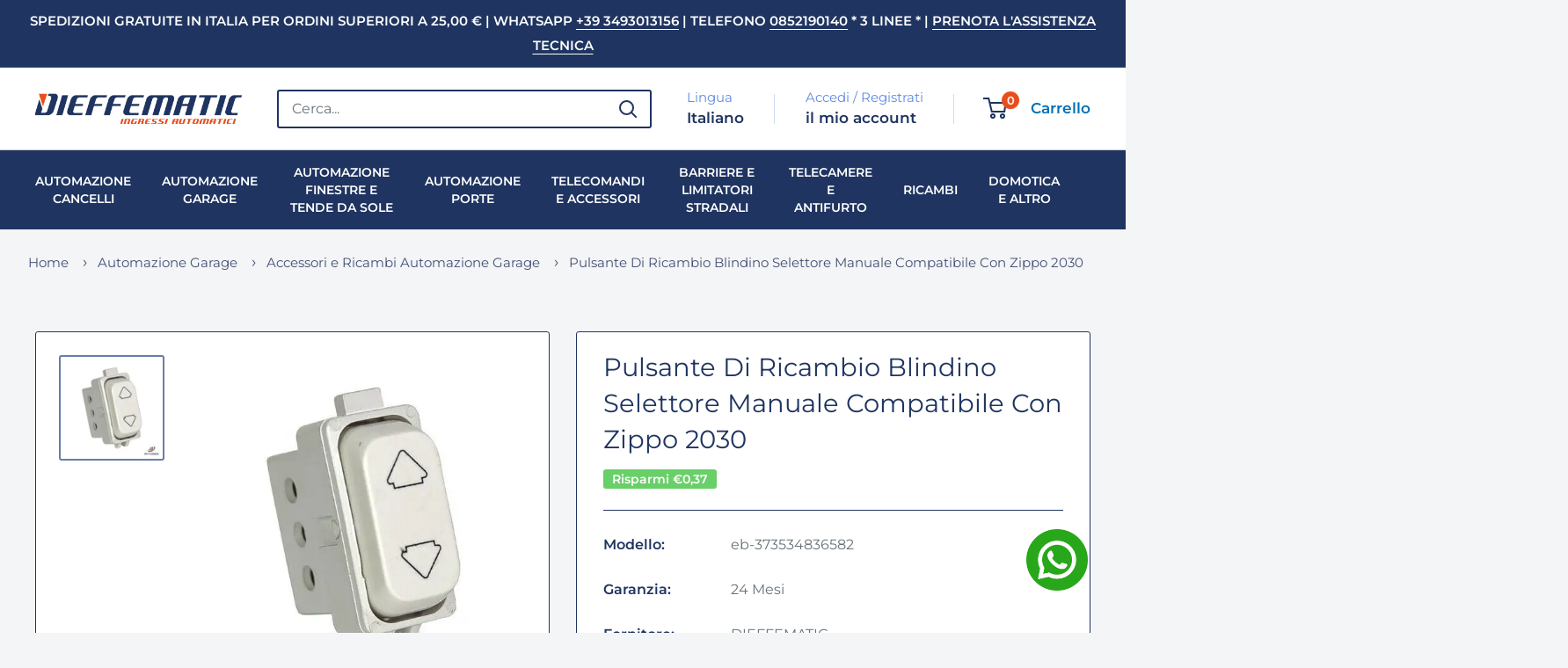

--- FILE ---
content_type: image/svg+xml
request_url: https://cdn.shopify.com/s/files/1/0574/2601/8495/files/italian-flag.svg?v=1695657595
body_size: -729
content:
<?xml version="1.0" encoding="utf-8"?>
<!-- Generator: $$$/GeneralStr/196=Adobe Illustrator 27.6.0, SVG Export Plug-In . SVG Version: 6.00 Build 0)  -->
<svg version="1.1" id="Livello_1" xmlns="http://www.w3.org/2000/svg" xmlns:xlink="http://www.w3.org/1999/xlink" x="0px" y="0px"
	 viewBox="0 0 40 26.2" style="enable-background:new 0 0 40 26.2;" xml:space="preserve">
<style type="text/css">
	.st0{fill:#00953C;}
	.st1{fill:#FFFFFF;}
	.st2{fill:#E1002F;}
</style>
<rect class="st0" width="13.3" height="26.2"/>
<rect x="13.3" class="st1" width="13.3" height="26.2"/>
<rect x="26.7" class="st2" width="13.3" height="26.2"/>
</svg>


--- FILE ---
content_type: image/svg+xml
request_url: https://cdn.shopify.com/s/files/1/0574/2601/8495/files/es-flag.svg?v=1701189863
body_size: 9638
content:
<?xml version="1.0" encoding="utf-8"?>
<!-- Generator: $$$/GeneralStr/196=Adobe Illustrator 27.6.0, SVG Export Plug-In . SVG Version: 6.00 Build 0)  -->
<svg version="1.1" id="Livello_1" xmlns="http://www.w3.org/2000/svg" xmlns:xlink="http://www.w3.org/1999/xlink" x="0px" y="0px"
	 viewBox="0 0 40 26.2" style="enable-background:new 0 0 40 26.2;" xml:space="preserve">
<style type="text/css">
	.st0{fill:#C60B1E;}
	.st1{fill:#FFC400;}
	.st2{fill:#AD1519;stroke:#000000;stroke-width:1.362400e-02;stroke-linejoin:round;}
	.st3{fill:#C8B100;stroke:#000000;stroke-width:1.362400e-02;}
	.st4{fill:#C8B100;}
	.st5{fill:#C8B100;stroke:#000000;stroke-width:1.572000e-02;}
	.st6{fill:none;stroke:#000000;stroke-width:1.362400e-02;}
	.st7{fill:#C8B100;stroke:#000000;stroke-width:1.362400e-02;stroke-linejoin:round;}
	.st8{fill:#AD1519;stroke:#000000;stroke-width:1.362400e-02;}
	.st9{fill:#058E6E;stroke:#000000;stroke-width:1.362400e-02;}
	.st10{fill:#FFFFFF;stroke:#000000;stroke-width:1.362400e-02;}
	.st11{fill:none;stroke:#000000;stroke-width:5.240000e-04;}
	.st12{fill:none;stroke:#000000;stroke-width:1.048000e-03;}
	.st13{fill:none;stroke:#000000;stroke-width:1.572000e-03;}
	.st14{fill:none;stroke:#000000;stroke-width:2.096000e-03;}
	.st15{fill:none;stroke:#000000;stroke-width:2.620000e-03;}
	.st16{fill:none;stroke:#000000;stroke-width:3.144000e-03;}
	.st17{fill:none;stroke:#000000;stroke-width:3.668000e-03;}
	.st18{fill:none;stroke:#000000;stroke-width:4.192000e-03;}
	.st19{fill:none;stroke:#000000;stroke-width:4.716000e-03;}
	.st20{fill:none;stroke:#000000;stroke-width:5.240000e-03;}
	.st21{fill:none;stroke:#000000;stroke-width:5.764000e-03;}
	.st22{fill:none;stroke:#000000;stroke-width:6.288000e-03;}
	.st23{fill:none;stroke:#000000;stroke-width:6.812000e-03;}
	.st24{fill:none;stroke:#000000;stroke-width:7.336000e-03;}
	.st25{fill:none;stroke:#000000;stroke-width:7.860000e-03;}
	.st26{fill:none;stroke:#000000;stroke-width:9.432000e-03;}
	.st27{fill:#005BBF;stroke:#000000;stroke-width:2.043600e-02;}
	.st28{fill:#CCCCCC;stroke:#000000;stroke-width:2.043600e-02;}
	.st29{fill:#C8B100;stroke:#000000;stroke-width:2.043600e-02;stroke-linejoin:round;}
	.st30{fill:#C8B100;stroke:#000000;stroke-width:2.043600e-02;}
	.st31{fill:none;stroke:#000000;stroke-width:2.043600e-02;}
	.st32{fill:#AD1519;stroke:#000000;stroke-width:2.043600e-02;}
	.st33{fill:#AD1519;stroke:#000000;stroke-width:2.043600e-02;stroke-linejoin:round;}
	.st34{fill:#AD1519;stroke:#000000;stroke-width:1.414800e-02;}
	.st35{fill:none;stroke:#000000;stroke-width:1.362400e-02;stroke-linecap:round;}
	.st36{fill:none;stroke:#000000;stroke-width:1.100400e-02;}
	.st37{fill:#FFFFFF;stroke:#000000;stroke-width:1.100400e-02;}
	.st38{fill:#005BBF;stroke:#000000;stroke-width:1.362400e-02;}
	.st39{fill:#FFFFFF;stroke:#000000;stroke-width:2.043600e-02;}
	.st40{fill:none;stroke:#000000;stroke-width:1.205200e-02;}
	.st41{fill:none;stroke:#000000;stroke-width:1.467200e-02;}
	.st42{fill:none;stroke:#000000;stroke-width:1.729200e-02;}
	.st43{fill:none;stroke:#000000;stroke-width:1.938800e-02;}
	.st44{fill:none;stroke:#000000;stroke-width:2.200800e-02;}
	.st45{fill:none;stroke:#000000;stroke-width:2.410400e-02;}
	.st46{fill:none;stroke:#000000;stroke-width:2.672400e-02;}
	.st47{fill:none;stroke:#000000;stroke-width:2.934400e-02;}
	.st48{fill:none;stroke:#000000;stroke-width:3.144000e-02;}
	.st49{fill:none;stroke:#000000;stroke-width:3.301200e-02;}
	.st50{fill:none;stroke:#000000;stroke-width:3.563200e-02;}
	.st51{fill:none;stroke:#000000;stroke-width:3.825200e-02;}
	.st52{fill:none;stroke:#000000;stroke-width:4.034800e-02;}
	.st53{fill:none;stroke:#000000;stroke-width:4.768400e-02;}
	.st54{fill:#058E6E;stroke:#000000;stroke-width:2.043600e-02;}
	.st55{fill:#CCCCCC;stroke:#000000;stroke-width:2.724800e-02;}
	.st56{fill:#FFD691;stroke:#000000;stroke-width:2.724800e-02;}
	.st57{fill:#058E6E;stroke:#000000;stroke-width:2.724800e-02;}
	.st58{fill:#AD1519;stroke:#000000;stroke-width:2.724800e-02;}
	.st59{fill:#C8B100;stroke:#000000;stroke-width:2.724800e-02;}
	.st60{fill:#C8B100;stroke:#C8B100;stroke-width:1.362400e-02;}
	.st61{fill:#058E6E;}
	.st62{fill:#C8B100;stroke:#000000;stroke-width:2.410400e-02;}
	.st63{fill:#0039F0;}
	.st64{fill:#DB4446;stroke:#000000;stroke-width:2.043600e-02;}
	.st65{fill:#ED72AA;stroke:#000000;stroke-width:2.043600e-02;}
	.st66{stroke:#000000;stroke-width:1.362400e-02;}
	.st67{stroke:#000000;stroke-width:2.620000e-03;}
	.st68{fill:#AD1519;stroke:#000000;stroke-width:3.196400e-02;}
	.st69{fill:#005BBF;stroke:#000000;stroke-width:3.196400e-02;}
	.st70{fill:#C8B100;stroke:#000000;stroke-width:1.781600e-02;stroke-linejoin:round;}
	.st71{fill:#C8B100;stroke:#000000;stroke-width:1.781600e-02;}
</style>
<rect class="st0" width="40" height="26.2"/>
<rect y="6.6" class="st1" width="40" height="13.1"/>
<g id="coa">
	<g id="supporters">
		<g id="crown_left">
			<path class="st2" d="M8.8,11.6C8.8,11.6,8.8,11.6,8.8,11.6c-0.1,0-0.1-0.1-0.1-0.1l0,0l0,0c0,0,0-0.1,0-0.1c0,0,0-0.1,0.1-0.1
				c0,0,0.1,0,0.1,0s0,0,0.1,0c0,0,0.1,0,0.1,0s0,0,0,0c0,0,0,0,0,0c0,0,0,0,0.1,0c0,0,0.1,0,0.1,0c0,0,0.1,0,0.1,0c0,0,0.1,0,0.1,0
				c0,0,0,0,0.1,0c0,0,0.1,0,0.1,0c0,0,0.1,0,0.1,0c0,0,0.1,0,0.1,0c0,0,0,0,0.1,0.1c0,0,0,0,0,0.1c0,0,0,0,0,0.1c0,0,0,0,0,0l0,0.1
				l0,0c0,0,0,0-0.1,0c0,0-0.3,0-0.4,0C9,11.6,8.8,11.6,8.8,11.6L8.8,11.6L8.8,11.6z"/>
			<g>
				<ellipse class="st3" cx="9.2" cy="11.3" rx="0.1" ry="0.1"/>
				<ellipse class="st3" cx="9.2" cy="11.3" rx="0" ry="0.1"/>
				<ellipse class="st4" cx="9.2" cy="11.2" rx="0" ry="0"/>
				<path class="st5" d="M9.3,11.1L9.3,11.1l-0.1,0v0H9.3L9.3,11.1l-0.1-0.1v0L9.3,11.1L9.2,11h0L9.3,11.1L9.3,11.1L9.3,11.1
					L9.3,11.1L9.3,11.1L9.3,11.1"/>
				<path class="st6" d="M9.2,11.1C9.2,11.1,9.3,11.2,9.2,11.1C9.2,11.2,9.2,11.2,9.2,11.1C9.2,11.2,9.2,11.2,9.2,11.1
					C9.2,11.1,9.2,11.1,9.2,11.1"/>
				<path class="st3" d="M9.2,11.6H9l0-0.1l0-0.1l0-0.1c-0.1-0.1-0.1-0.2-0.2-0.1c0,0,0,0,0,0c0.1,0,0.2,0.1,0.3,0.2c0,0,0,0,0,0
					h0.2c0,0,0,0,0,0c0.1-0.1,0.2-0.2,0.3-0.2c0,0,0,0,0,0c0,0-0.1,0-0.2,0.1l0,0.1l0,0.1l0,0.1H9.2L9.2,11.6z"/>
				<path class="st6" d="M8.8,11.3c0,0,0.2,0.1,0.2,0.2 M9.6,11.3c0,0-0.2,0.1-0.2,0.2"/>
			</g>
			<g id="crown_pt1">
				<path class="st3" d="M8.8,11.8C8.8,11.7,8.8,11.7,8.8,11.8c0.1-0.1,0.2-0.1,0.4-0.1c0.2,0,0.3,0,0.4,0c0,0,0,0,0,0c0,0,0,0,0,0
					c-0.1,0-0.2,0-0.4,0C9.1,11.7,8.9,11.8,8.8,11.8C8.8,11.8,8.8,11.8,8.8,11.8L8.8,11.8"/>
				<path class="st3" d="M9.2,11.9c0.1,0,0.3,0,0.3,0c0,0,0.1,0,0.1,0c0,0,0,0,0,0c-0.1,0-0.2,0-0.4,0c-0.1,0-0.3,0-0.4,0
					c0,0,0,0,0,0c0,0,0,0,0.1,0C8.9,11.9,9.1,11.9,9.2,11.9z"/>
				<path class="st3" d="M9.6,11.6L9.6,11.6C9.6,11.6,9.6,11.6,9.6,11.6c-0.1,0-0.1-0.1-0.1-0.1s0,0-0.1,0c0,0-0.1,0-0.1,0
					s0,0-0.1,0c0,0-0.1,0-0.1,0s0,0-0.1,0c0,0-0.1,0-0.1,0s0,0-0.1,0s-0.1,0-0.1,0s0,0-0.1,0c0,0-0.1,0-0.1,0s0,0,0,0c0,0,0,0,0,0
					l0,0c0.1,0,0.2,0,0.4,0S9.5,11.6,9.6,11.6L9.6,11.6L9.6,11.6L9.6,11.6z"/>
				<path class="st3" d="M9.2,11.5L9.2,11.5C9.2,11.5,9.2,11.5,9.2,11.5C9.2,11.6,9.2,11.6,9.2,11.5c0.1,0.1,0.1,0.1,0.1,0
					c0,0,0,0,0,0c0,0,0,0,0,0c0,0,0,0,0.1,0c0,0,0.1,0,0.1-0.1c0,0,0,0,0,0l0,0l0,0c0,0,0,0,0,0c0,0,0,0.1,0.1,0.1c0,0,0,0,0,0l0,0
					v0c0,0,0,0,0,0c0,0,0,0,0,0c0,0,0,0,0,0l0,0c0,0,0,0-0.1,0.1c0,0,0,0,0,0c0,0,0,0,0,0c0,0,0,0,0,0c0,0-0.1,0-0.1,0
					c0,0,0,0-0.1,0c0,0-0.1,0-0.1,0c0,0,0,0-0.1,0C9.2,11.6,9.2,11.6,9.2,11.5c0,0.1,0,0.1-0.1,0.1c0,0,0,0-0.1,0c0,0,0,0-0.1,0
					c0,0,0,0-0.1,0c0,0,0,0-0.1,0c0,0,0,0,0,0c0,0,0,0,0,0c0,0,0,0,0,0c0,0-0.1-0.1-0.1-0.1l0,0c0,0,0,0,0,0s0,0,0,0c0,0,0,0,0,0v0
					l0,0c0,0,0,0,0,0c0,0,0.1,0,0.1-0.1c0,0,0,0,0,0l0,0l0,0c0,0,0,0,0,0c0,0,0,0.1,0.1,0.1c0,0,0.1,0,0.1,0c0,0,0,0,0,0
					c0,0,0,0,0,0C9.1,11.6,9.1,11.6,9.2,11.5C9.2,11.6,9.2,11.6,9.2,11.5C9.2,11.5,9.2,11.5,9.2,11.5L9.2,11.5L9.2,11.5L9.2,11.5z"
					/>
				<path class="st7" d="M9.2,11.6c-0.2,0-0.3,0-0.4,0c0,0,0,0,0,0c0,0,0,0,0,0C8.9,11.6,9,11.6,9.2,11.6c0.2,0,0.3,0,0.4,0
					c0,0,0,0,0,0c0,0,0,0,0,0C9.5,11.7,9.4,11.6,9.2,11.6z"/>
				<path class="st3" d="M8.7,11.6C8.7,11.6,8.6,11.6,8.7,11.6C8.6,11.5,8.6,11.5,8.7,11.6C8.6,11.5,8.6,11.5,8.7,11.6
					C8.6,11.5,8.6,11.5,8.7,11.6L8.7,11.6C8.7,11.5,8.7,11.5,8.7,11.6C8.7,11.5,8.7,11.6,8.7,11.6C8.7,11.6,8.7,11.6,8.7,11.6
					L8.7,11.6z"/>
				<path class="st3" d="M8.8,11.5L8.8,11.5L8.8,11.5L8.8,11.5L8.8,11.5L8.8,11.5L8.8,11.5"/>
				<path class="st3" d="M8.7,11.6C8.7,11.6,8.7,11.6,8.7,11.6C8.7,11.6,8.7,11.6,8.7,11.6C8.7,11.6,8.7,11.6,8.7,11.6
					C8.7,11.6,8.7,11.6,8.7,11.6z"/>
				<path class="st3" d="M8.8,11.6C8.8,11.6,8.8,11.6,8.8,11.6C8.8,11.6,8.8,11.6,8.8,11.6C8.8,11.6,8.8,11.6,8.8,11.6
					C8.8,11.6,8.8,11.6,8.8,11.6z"/>
				<path class="st3" d="M8.8,11.5L8.8,11.5L8.8,11.5L8.8,11.5L8.8,11.5L8.8,11.5L8.8,11.5"/>
				<path class="st3" d="M8.9,11.4L8.9,11.4L8.9,11.4L8.9,11.4L8.9,11.4L8.9,11.4L8.9,11.4"/>
				<path class="st3" d="M9,11.5L9,11.5L9,11.5L9,11.5L9,11.5L9,11.5L9,11.5"/>
				<ellipse class="st3" cx="8.9" cy="11.5" rx="0" ry="0"/>
				<path class="st3" d="M9.1,11.5C9.1,11.5,9.1,11.5,9.1,11.5C9.1,11.5,9.1,11.5,9.1,11.5C9.1,11.5,9.1,11.5,9.1,11.5
					C9.1,11.5,9.1,11.5,9.1,11.5z"/>
				<path class="st3" d="M9.1,11.5L9.1,11.5L9.1,11.5L9.1,11.5L9.1,11.5L9.1,11.5L9.1,11.5"/>
				<path class="st3" d="M9.2,11.4L9.2,11.4L9.2,11.4v0.1V11.4L9.2,11.4L9.2,11.4"/>
				<path class="st3" d="M9.3,11.5L9.3,11.5L9.3,11.5L9.3,11.5L9.3,11.5L9.3,11.5L9.3,11.5"/>
				<ellipse class="st3" cx="9.2" cy="11.5" rx="0" ry="0"/>
				<path class="st3" d="M9.4,11.5C9.4,11.5,9.3,11.5,9.4,11.5C9.3,11.5,9.3,11.5,9.4,11.5C9.3,11.5,9.3,11.5,9.4,11.5
					C9.3,11.5,9.4,11.5,9.4,11.5z"/>
				<path class="st3" d="M9.4,11.5L9.4,11.5L9.4,11.5L9.4,11.5L9.4,11.5L9.4,11.5L9.4,11.5"/>
				<path class="st3" d="M9.5,11.4L9.5,11.4L9.5,11.4L9.5,11.4L9.5,11.4L9.5,11.4L9.5,11.4"/>
				<path class="st3" d="M9.6,11.5L9.6,11.5L9.6,11.5L9.6,11.5L9.6,11.5L9.6,11.5L9.6,11.5"/>
				<ellipse class="st3" cx="9.5" cy="11.5" rx="0" ry="0"/>
				<path class="st3" d="M9.6,11.6C9.6,11.6,9.6,11.6,9.6,11.6C9.6,11.6,9.6,11.6,9.6,11.6C9.6,11.6,9.6,11.6,9.6,11.6
					C9.6,11.6,9.6,11.6,9.6,11.6z"/>
				<path class="st3" d="M9.7,11.6C9.7,11.6,9.8,11.6,9.7,11.6C9.8,11.5,9.8,11.5,9.7,11.6C9.8,11.5,9.8,11.5,9.7,11.6
					C9.8,11.5,9.8,11.5,9.7,11.6L9.7,11.6C9.7,11.5,9.7,11.5,9.7,11.6C9.7,11.5,9.7,11.6,9.7,11.6C9.7,11.6,9.7,11.6,9.7,11.6
					L9.7,11.6z"/>
				<path class="st3" d="M9.6,11.5L9.6,11.5L9.6,11.5L9.6,11.5L9.6,11.5L9.6,11.5L9.6,11.5"/>
				<path class="st3" d="M9.7,11.6C9.7,11.6,9.7,11.6,9.7,11.6C9.7,11.6,9.7,11.6,9.7,11.6C9.7,11.6,9.7,11.6,9.7,11.6
					C9.7,11.6,9.7,11.6,9.7,11.6z"/>
			</g>
			<g id="crown_pt2">
				<path class="st8" d="M8.8,11.8L8.8,11.8L8.8,11.8L8.8,11.8L8.8,11.8"/>
				<path class="st9" d="M9,11.7L9,11.7C8.9,11.7,8.9,11.7,9,11.7C8.9,11.7,8.9,11.7,9,11.7L9,11.7L9,11.7C9,11.7,9,11.7,9,11.7
					C9,11.7,9,11.7,9,11.7L9,11.7"/>
				<ellipse class="st10" cx="9.1" cy="11.7" rx="0" ry="0"/>
				<path class="st8" d="M9.2,11.7L9.2,11.7C9.1,11.7,9.1,11.7,9.2,11.7C9.1,11.7,9.1,11.7,9.2,11.7L9.2,11.7
					C9.3,11.7,9.3,11.7,9.2,11.7C9.3,11.7,9.3,11.7,9.2,11.7L9.2,11.7"/>
				<ellipse class="st10" cx="9.3" cy="11.7" rx="0" ry="0"/>
				<path class="st9" d="M9.5,11.7L9.5,11.7C9.5,11.7,9.5,11.7,9.5,11.7C9.5,11.7,9.5,11.7,9.5,11.7L9.5,11.7L9.5,11.7
					C9.4,11.7,9.4,11.7,9.5,11.7C9.4,11.7,9.4,11.7,9.5,11.7L9.5,11.7"/>
				<path class="st8" d="M9.6,11.8L9.6,11.8L9.6,11.8L9.6,11.8L9.6,11.8"/>
				<path class="st2" d="M9.2,11.9c-0.1,0-0.2,0-0.3,0C9,11.8,9.1,11.8,9.2,11.9c0.1-0.1,0.2-0.1,0.3,0C9.4,11.8,9.3,11.9,9.2,11.9z
					"/>
				<path class="st11" d="M9.3,11.8L9.3,11.8 M9.2,11.8L9.2,11.8 M9.2,11.8L9.2,11.8"/>
				<path class="st12" d="M9.2,11.9L9.2,11.9"/>
				<path class="st13" d="M9.2,11.9L9.2,11.9"/>
				<path class="st14" d="M9.2,11.9L9.2,11.9"/>
				<path class="st14" d="M9.1,11.9L9.1,11.9"/>
				<path class="st15" d="M9.1,11.9L9.1,11.9"/>
				<path class="st16" d="M9.1,11.8L9.1,11.8 M9.1,11.8L9.1,11.8"/>
				<path class="st17" d="M9.1,11.8L9.1,11.8 M9.1,11.8L9.1,11.8"/>
				<path class="st18" d="M9,11.8L9,11.8 M9,11.8L9,11.8 M9.1,11.8L9.1,11.8"/>
				<path class="st19" d="M9,11.8L9,11.8"/>
				<path class="st20" d="M9,11.8L9,11.8"/>
				<path class="st21" d="M9,11.8L9,11.8"/>
				<path class="st22" d="M9,11.8L9,11.8 M9,11.8L9,11.8"/>
				<path class="st22" d="M9,11.8L9,11.8"/>
				<path class="st23" d="M8.9,11.8L8.9,11.8"/>
				<path class="st24" d="M8.9,11.8L8.9,11.8"/>
				<path class="st25" d="M8.9,11.8L8.9,11.8"/>
				<path class="st26" d="M8.9,11.8L8.9,11.8"/>
			</g>
		</g>
		<g id="pillar_left">
			<g>
				<path class="st27" d="M10,17.3c-0.1,0-0.2,0-0.2,0c-0.1,0-0.1,0-0.2,0c-0.1,0-0.2,0-0.2,0c-0.1,0-0.1,0-0.2,0
					c-0.1,0-0.2,0-0.2,0c-0.1,0-0.1,0-0.2,0c-0.1,0-0.1,0-0.2,0c-0.1,0-0.1,0-0.2,0v0.1c0.1,0,0.2,0,0.2,0c0.1,0,0.1,0,0.2,0
					c0.1,0,0.1,0,0.2,0c0.1,0,0.1,0,0.2,0c0.1,0,0.2,0,0.2,0c0.1,0,0.1,0,0.2,0c0.1,0,0.1,0,0.2,0c0.1,0,0.1,0,0.2,0L10,17.3
					L10,17.3z"/>
				<path class="st28" d="M10,17.5c-0.1,0-0.2,0-0.2,0c-0.1,0-0.1,0-0.2,0c-0.1,0-0.2,0-0.2,0c-0.1,0-0.1,0-0.2,0
					c-0.1,0-0.2,0-0.2,0c-0.1,0-0.1,0-0.2,0c-0.1,0-0.1,0-0.2,0c-0.1,0-0.1,0-0.2,0v0.1c0.1,0,0.2,0,0.2,0c0.1,0,0.1,0,0.2,0
					c0.1,0,0.1,0,0.2,0c0.1,0,0.1,0,0.2,0c0.1,0,0.2,0,0.2,0c0.1,0,0.1,0,0.2,0c0.1,0,0.1,0,0.2,0c0.1,0,0.1,0,0.2,0L10,17.5"/>
				<path class="st27" d="M10,17.6c-0.1,0-0.2,0-0.2,0c-0.1,0-0.1,0-0.2,0c-0.1,0-0.2,0-0.2,0c-0.1,0-0.1,0-0.2,0
					c-0.1,0-0.2,0-0.2,0c-0.1,0-0.1,0-0.2,0c-0.1,0-0.1,0-0.2,0c-0.1,0-0.1,0-0.2,0v0.1c0.1,0,0.2,0,0.2,0c0.1,0,0.1,0,0.2,0
					c0.1,0,0.1,0,0.2,0c0.1,0,0.1,0,0.2,0c0.1,0,0.2,0,0.2,0c0.1,0,0.1,0,0.2,0c0.1,0,0.1,0,0.2,0c0.1,0,0.1,0,0.2,0L10,17.6"/>
				<path class="st28" d="M10,17.8c-0.1,0-0.2,0-0.2,0c-0.1,0-0.1,0-0.2,0c-0.1,0-0.2,0-0.2,0c-0.1,0-0.1,0-0.2,0
					c-0.1,0-0.2,0-0.2,0c-0.1,0-0.1,0-0.2,0c-0.1,0-0.1,0-0.2,0c-0.1,0-0.1,0-0.2,0v-0.1c0.1,0,0.2,0,0.2,0c0.1,0,0.1,0,0.2,0
					c0.1,0,0.1,0,0.2,0c0.1,0,0.1,0,0.2,0c0.1,0,0.2,0,0.2,0c0.1,0,0.1,0,0.2,0c0.1,0,0.1,0,0.2,0c0.1,0,0.1,0,0.2,0L10,17.8"/>
				<path class="st27" d="M10,18c-0.1,0-0.2,0-0.2,0c-0.1,0-0.1,0-0.2,0c-0.1,0-0.2,0-0.2,0c-0.1,0-0.1,0-0.2,0c-0.1,0-0.2,0-0.2,0
					c-0.1,0-0.1,0-0.2,0c-0.1,0-0.1,0-0.2,0c-0.1,0-0.1,0-0.2,0v-0.1c0.1,0,0.2,0,0.2,0c0.1,0,0.1,0,0.2,0c0.1,0,0.1,0,0.2,0
					c0.1,0,0.1,0,0.2,0c0.1,0,0.2,0,0.2,0c0.1,0,0.1,0,0.2,0c0.1,0,0.1,0,0.2,0c0.1,0,0.1,0,0.2,0L10,18L10,18z"/>
			</g>
			<g>
				<path class="st29" d="M8.7,16.8C8.7,16.8,8.8,16.8,8.7,16.8c0,0.1-0.1,0.2-0.1,0.2h1.2c-0.1,0-0.1-0.1-0.1-0.1c0,0,0,0,0,0
					c0,0,0,0,0,0L8.7,16.8C8.8,16.8,8.8,16.8,8.7,16.8z"/>
				<path class="st30" d="M8.8,16.7h0.9c0,0,0.1,0,0.1,0s0,0-0.1,0L8.8,16.7C8.7,16.8,8.7,16.8,8.8,16.7C8.7,16.7,8.7,16.7,8.8,16.7
					z"/>
				<path class="st30" d="M8.6,17.3h1.2V17H8.6V17.3z"/>
			</g>
			<path class="st28" d="M8.8,16.7h0.9v-4.2H8.8V16.7z"/>
			<path class="st31" d="M9.4,12.5v4.2 M9.5,12.5v4.2"/>
			<g>
				<path class="st30" d="M8.6,12.2h1.2v-0.3H8.6V12.2L8.6,12.2z"/>
				<path class="st29" d="M8.7,12.4C8.8,12.4,8.8,12.4,8.7,12.4l0.9,0c0,0,0,0,0,0c0,0-0.1,0-0.1-0.1s0-0.1,0.1-0.1c0,0,0,0,0,0H8.8
					c0,0,0,0,0,0l0,0C8.8,12.3,8.8,12.3,8.7,12.4C8.8,12.3,8.8,12.4,8.7,12.4L8.7,12.4z"/>
				<path class="st30" d="M8.8,12.4h0.9c0,0,0.1,0,0.1,0c0,0,0,0-0.1,0L8.8,12.4C8.7,12.5,8.7,12.4,8.8,12.4
					C8.7,12.4,8.7,12.4,8.8,12.4z"/>
				<path class="st30" d="M8.8,12.2h0.9c0,0,0.1,0,0.1,0c0,0,0,0-0.1,0L8.8,12.2C8.7,12.2,8.7,12.2,8.8,12.2
					C8.7,12.2,8.7,12.2,8.8,12.2z"/>
			</g>
		</g>
		<g id="ribbon_left">
			<path class="st32" d="M8.5,15.6c-0.1,0.1-0.2,0.1-0.2,0.2c0,0,0,0.1,0.1,0.1c0.1,0.1,0.1,0.2,0.1,0.2c0.1-0.1,0.1-0.1,0.1-0.2
				C8.6,15.8,8.6,15.7,8.5,15.6z"/>
			<path class="st33" d="M10.5,14.1c-0.2-0.1-0.5-0.1-0.9-0.1c-0.1,0-0.3,0-0.4,0c-0.5,0.1-0.9,0.3-0.9,0.5c0,0,0,0,0,0
				c0,0-0.2-0.4-0.2-0.4c0-0.2,0.4-0.4,1-0.5c0.2,0,0.4,0,0.5,0c0.4,0,0.7,0,0.9,0.1L10.5,14.1"/>
			<path class="st32" d="M8.8,14.6c-0.2,0-0.4-0.1-0.4-0.2c0-0.1,0.1-0.2,0.2-0.2c0.1,0,0.1,0,0.2,0L8.8,14.6"/>
			<path class="st32" d="M9.6,14.3c0.1,0,0.3,0.1,0.3,0.1l0,0c0,0.1-0.1,0.2-0.3,0.3L9.6,14.3"/>
			<path class="st33" d="M8.2,15.4c0-0.1,0.2-0.2,0.5-0.3C8.9,15,9.1,15,9.2,14.9c0.5-0.2,0.8-0.4,0.7-0.5l0,0c0,0,0.1,0.4,0.1,0.4
				c0,0.1-0.3,0.3-0.7,0.5c-0.1,0.1-0.4,0.2-0.5,0.2c-0.2,0.1-0.5,0.2-0.5,0.3L8.2,15.4L8.2,15.4L8.2,15.4z"/>
		</g>
		<g id="crown_right">
			<path class="st34" d="M17,11.6C17,11.6,17,11.6,17,11.6c-0.1,0.1-0.1,0-0.1,0s0,0-0.1,0c0,0-0.1,0-0.1,0s0,0-0.1,0.1
				c0,0-0.1,0-0.1,0s0,0,0,0c0,0,0,0,0,0l0,0l0,0l0,0c0,0,0,0,0-0.1c0,0,0,0,0,0c0,0,0-0.1,0.1-0.1c0,0,0.1,0,0.1,0c0,0,0.1,0,0.2,0
				c0.1,0,0.1,0,0.2,0c0,0,0.1,0,0.2,0c0.1,0,0.1,0,0.2,0c0,0,0.1,0,0.1,0c0.1,0,0.1,0.1,0.1,0.1c0,0,0,0,0,0c0,0,0,0.1,0,0.1l0,0
				l0,0l0,0c0,0,0,0,0,0c0,0,0,0,0,0s0,0-0.1,0c0,0-0.1-0.1-0.1-0.1s0,0-0.1,0c0,0-0.1,0-0.1,0S17.1,11.6,17,11.6
				C17.1,11.6,17,11.6,17,11.6L17,11.6z"/>
			<g>
				<ellipse class="st3" cx="17" cy="11.3" rx="0.1" ry="0.1"/>
				<ellipse class="st3" cx="17" cy="11.3" rx="0" ry="0.1"/>
				<ellipse class="st4" cx="17" cy="11.2" rx="0" ry="0"/>
				<path class="st5" d="M17.1,11.2L17.1,11.2l-0.1,0v0H17.1L17.1,11.2L17,11.1v0L17.1,11.2L17,11.1h0L17.1,11.2L17.1,11.2
					L17.1,11.2L17.1,11.2L17.1,11.2L17.1,11.2"/>
				<path class="st6" d="M17,11.2C17.1,11.2,17.1,11.2,17,11.2C17.1,11.2,17,11.3,17,11.2C17,11.2,17,11.2,17,11.2
					C17,11.2,17,11.2,17,11.2"/>
			</g>
			<g>
				<path class="st35" d="M16.5,11.5C16.5,11.5,16.5,11.5,16.5,11.5c0-0.1,0.1-0.2,0.1-0.2c0,0,0.1,0,0.1,0"/>
				<path class="st6" d="M16.7,11.4C16.7,11.4,16.7,11.4,16.7,11.4c0-0.1,0-0.2,0.1-0.2c0,0,0.1,0,0.1,0"/>
				<path class="st6" d="M17.3,11.4C17.3,11.4,17.3,11.4,17.3,11.4c0-0.1,0-0.2-0.1-0.2c0,0-0.1,0-0.1,0"/>
				<path class="st35" d="M17.6,11.5C17.6,11.5,17.6,11.5,17.6,11.5c0-0.1-0.1-0.2-0.1-0.2c0,0-0.1,0-0.1,0"/>
				<ellipse class="st36" cx="16.4" cy="11.5" rx="0" ry="0"/>
				<ellipse class="st36" cx="16.4" cy="11.4" rx="0" ry="0"/>
				<ellipse class="st36" cx="16.5" cy="11.3" rx="0" ry="0"/>
				<ellipse class="st36" cx="16.6" cy="11.3" rx="0" ry="0"/>
				<ellipse class="st36" cx="16.6" cy="11.3" rx="0" ry="0"/>
				<ellipse class="st37" cx="16.7" cy="11.4" rx="0" ry="0"/>
				<ellipse class="st36" cx="16.7" cy="11.3" rx="0" ry="0"/>
				<ellipse class="st36" cx="16.8" cy="11.2" rx="0" ry="0"/>
				<ellipse class="st36" cx="16.8" cy="11.2" rx="0" ry="0"/>
				<ellipse class="st36" cx="16.9" cy="11.2" rx="0" ry="0"/>
				<ellipse class="st36" cx="17.1" cy="11.2" rx="0" ry="0"/>
				<ellipse class="st36" cx="17.2" cy="11.2" rx="0" ry="0"/>
				<ellipse class="st36" cx="17.3" cy="11.2" rx="0" ry="0"/>
				<ellipse class="st36" cx="17.3" cy="11.3" rx="0" ry="0"/>
				<ellipse class="st37" cx="17.4" cy="11.4" rx="0" ry="0"/>
				<ellipse class="st36" cx="17.4" cy="11.3" rx="0" ry="0"/>
				<ellipse class="st36" cx="17.5" cy="11.3" rx="0" ry="0"/>
				<ellipse class="st36" cx="17.5" cy="11.3" rx="0" ry="0"/>
				<ellipse class="st36" cx="17.6" cy="11.4" rx="0" ry="0"/>
				<ellipse class="st36" cx="17.6" cy="11.5" rx="0" ry="0"/>
			</g>
			<g>
				<g id="crown_pt1_00000119817232769403039700000007091856761282331828_">
					<path class="st3" d="M16.7,11.8C16.6,11.7,16.6,11.7,16.7,11.8c0.1-0.1,0.2-0.1,0.4-0.1c0.2,0,0.3,0,0.4,0c0,0,0,0,0,0
						c0,0,0,0,0,0c-0.1,0-0.2,0-0.4,0C16.9,11.7,16.7,11.8,16.7,11.8C16.7,11.8,16.7,11.8,16.7,11.8L16.7,11.8"/>
					<path class="st3" d="M17,11.9c0.1,0,0.3,0,0.3,0c0,0,0.1,0,0.1,0c0,0,0,0,0,0c-0.1,0-0.2,0-0.4,0c-0.1,0-0.3,0-0.4,0
						c0,0,0,0,0,0c0,0,0,0,0.1,0C16.8,11.9,16.9,11.9,17,11.9z"/>
					<path class="st3" d="M17.4,11.6L17.4,11.6C17.4,11.6,17.4,11.6,17.4,11.6c-0.1,0-0.1-0.1-0.1-0.1s0,0-0.1,0c0,0-0.1,0-0.1,0
						s0,0-0.1,0c0,0-0.1,0-0.1,0s0,0-0.1,0c0,0-0.1,0-0.1,0s0,0-0.1,0s-0.1,0-0.1,0s0,0-0.1,0c0,0-0.1,0-0.1,0s0,0,0,0c0,0,0,0,0,0
						l0,0c0.1,0,0.2,0,0.4,0S17.3,11.6,17.4,11.6L17.4,11.6L17.4,11.6L17.4,11.6z"/>
					<path class="st3" d="M17,11.5L17,11.5C17,11.5,17,11.5,17,11.5C17,11.6,17.1,11.6,17,11.5c0.1,0.1,0.1,0.1,0.1,0c0,0,0,0,0,0
						c0,0,0,0,0,0c0,0,0,0,0.1,0c0,0,0.1,0,0.1-0.1c0,0,0,0,0,0l0,0l0,0c0,0,0,0,0,0c0,0,0,0.1,0.1,0.1c0,0,0,0,0,0l0,0v0
						c0,0,0,0,0,0c0,0,0,0,0,0c0,0,0,0,0,0l0,0c0,0,0,0-0.1,0.1c0,0,0,0,0,0c0,0,0,0,0,0c0,0,0,0,0,0c0,0-0.1,0-0.1,0c0,0,0,0-0.1,0
						c0,0-0.1,0-0.1,0c0,0,0,0-0.1,0C17.1,11.6,17,11.6,17,11.5c0,0.1,0,0.1-0.1,0.1c0,0,0,0-0.1,0c0,0,0,0-0.1,0c0,0,0,0-0.1,0
						c0,0,0,0-0.1,0c0,0,0,0,0,0c0,0,0,0,0,0c0,0,0,0,0,0c0,0-0.1-0.1-0.1-0.1l0,0c0,0,0,0,0,0s0,0,0,0c0,0,0,0,0,0v0l0,0
						c0,0,0,0,0,0c0,0,0.1,0,0.1-0.1c0,0,0,0,0,0l0,0l0,0c0,0,0,0,0,0c0,0,0,0.1,0.1,0.1c0,0,0.1,0,0.1,0c0,0,0,0,0,0c0,0,0,0,0,0
						C16.9,11.6,16.9,11.6,17,11.5C17,11.6,17,11.6,17,11.5C17,11.5,17,11.5,17,11.5L17,11.5L17,11.5L17,11.5z"/>
					<path class="st7" d="M17,11.6c-0.2,0-0.3,0-0.4,0c0,0,0,0,0,0c0,0,0,0,0,0C16.7,11.6,16.9,11.6,17,11.6c0.2,0,0.3,0,0.4,0
						c0,0,0,0,0,0c0,0,0,0,0,0C17.3,11.7,17.2,11.6,17,11.6z"/>
					<path class="st3" d="M16.5,11.6C16.5,11.6,16.5,11.6,16.5,11.6C16.4,11.5,16.4,11.5,16.5,11.6C16.4,11.5,16.4,11.5,16.5,11.6
						C16.5,11.5,16.5,11.5,16.5,11.6L16.5,11.6C16.5,11.5,16.5,11.5,16.5,11.6C16.5,11.5,16.5,11.6,16.5,11.6
						C16.5,11.6,16.5,11.6,16.5,11.6L16.5,11.6z"/>
					<path class="st3" d="M16.6,11.5L16.6,11.5L16.6,11.5L16.6,11.5L16.6,11.5L16.6,11.5L16.6,11.5"/>
					<path class="st3" d="M16.5,11.6C16.5,11.6,16.5,11.6,16.5,11.6C16.5,11.6,16.5,11.6,16.5,11.6C16.5,11.6,16.5,11.6,16.5,11.6
						C16.5,11.6,16.5,11.6,16.5,11.6z"/>
					<path class="st3" d="M16.6,11.6C16.6,11.6,16.6,11.6,16.6,11.6C16.6,11.6,16.6,11.6,16.6,11.6C16.7,11.6,16.6,11.6,16.6,11.6
						C16.6,11.6,16.6,11.6,16.6,11.6z"/>
					<path class="st3" d="M16.7,11.5L16.7,11.5L16.7,11.5L16.7,11.5L16.7,11.5L16.7,11.5L16.7,11.5"/>
					<path class="st3" d="M16.7,11.4L16.7,11.4L16.7,11.4L16.7,11.4L16.7,11.4L16.7,11.4L16.7,11.4"/>
					<path class="st3" d="M16.8,11.5L16.8,11.5L16.8,11.5L16.8,11.5L16.8,11.5L16.8,11.5L16.8,11.5"/>
					<ellipse class="st3" cx="16.8" cy="11.5" rx="0" ry="0"/>
					<path class="st3" d="M16.9,11.5C16.9,11.5,16.9,11.5,16.9,11.5C16.9,11.5,16.9,11.5,16.9,11.5C16.9,11.5,16.9,11.5,16.9,11.5
						C16.9,11.5,16.9,11.5,16.9,11.5z"/>
					<path class="st3" d="M16.9,11.5L16.9,11.5L16.9,11.5L16.9,11.5L16.9,11.5L16.9,11.5L16.9,11.5"/>
					<path class="st3" d="M17,11.4L17,11.4L17,11.4v0.1V11.4L17,11.4L17,11.4"/>
					<path class="st3" d="M17.1,11.5L17.1,11.5L17.1,11.5L17.1,11.5L17.1,11.5L17.1,11.5L17.1,11.5"/>
					<ellipse class="st3" cx="17" cy="11.5" rx="0" ry="0"/>
					<path class="st3" d="M17.2,11.5C17.2,11.5,17.2,11.5,17.2,11.5C17.2,11.5,17.1,11.5,17.2,11.5C17.1,11.5,17.1,11.5,17.2,11.5
						C17.2,11.5,17.2,11.5,17.2,11.5z"/>
					<path class="st3" d="M17.2,11.5L17.2,11.5L17.2,11.5L17.2,11.5L17.2,11.5L17.2,11.5L17.2,11.5"/>
					<path class="st3" d="M17.3,11.4L17.3,11.4L17.3,11.4L17.3,11.4L17.3,11.4L17.3,11.4L17.3,11.4"/>
					<path class="st3" d="M17.4,11.5L17.4,11.5L17.4,11.5L17.4,11.5L17.4,11.5L17.4,11.5L17.4,11.5"/>
					<ellipse class="st3" cx="17.3" cy="11.5" rx="0" ry="0"/>
					<path class="st3" d="M17.4,11.6C17.4,11.6,17.4,11.6,17.4,11.6C17.4,11.6,17.4,11.6,17.4,11.6C17.4,11.6,17.4,11.6,17.4,11.6
						C17.4,11.6,17.4,11.6,17.4,11.6z"/>
					<path class="st3" d="M17.5,11.6C17.5,11.6,17.6,11.6,17.5,11.6C17.6,11.5,17.6,11.5,17.5,11.6C17.6,11.5,17.6,11.5,17.5,11.6
						C17.6,11.5,17.6,11.5,17.5,11.6L17.5,11.6C17.6,11.5,17.5,11.5,17.5,11.6C17.5,11.5,17.5,11.6,17.5,11.6
						C17.5,11.6,17.5,11.6,17.5,11.6L17.5,11.6z"/>
					<path class="st3" d="M17.4,11.5L17.4,11.5L17.4,11.5L17.4,11.5L17.4,11.5L17.4,11.5L17.4,11.5"/>
					<path class="st3" d="M17.5,11.6C17.5,11.6,17.5,11.6,17.5,11.6C17.5,11.6,17.5,11.6,17.5,11.6C17.5,11.6,17.5,11.6,17.5,11.6
						C17.6,11.6,17.6,11.6,17.5,11.6z"/>
				</g>
			</g>
			<g>
				<g id="crown_pt2_00000003105847397632991170000009176616983517726365_">
					<path class="st8" d="M16.6,11.8L16.6,11.8L16.6,11.8L16.6,11.8L16.6,11.8"/>
					<path class="st9" d="M16.8,11.7L16.8,11.7C16.7,11.7,16.7,11.7,16.8,11.7C16.7,11.7,16.7,11.7,16.8,11.7L16.8,11.7L16.8,11.7
						C16.8,11.7,16.8,11.7,16.8,11.7C16.8,11.7,16.8,11.7,16.8,11.7L16.8,11.7"/>
					<ellipse class="st10" cx="16.9" cy="11.7" rx="0" ry="0"/>
					<path class="st8" d="M17,11.7L17,11.7C17,11.7,17,11.7,17,11.7C17,11.7,17,11.7,17,11.7L17,11.7C17.1,11.7,17.1,11.7,17,11.7
						C17.1,11.7,17.1,11.7,17,11.7L17,11.7"/>
					<ellipse class="st10" cx="17.2" cy="11.7" rx="0" ry="0"/>
					<path class="st9" d="M17.3,11.7L17.3,11.7C17.3,11.7,17.3,11.7,17.3,11.7C17.3,11.7,17.3,11.7,17.3,11.7L17.3,11.7L17.3,11.7
						C17.2,11.7,17.2,11.7,17.3,11.7C17.2,11.7,17.2,11.7,17.3,11.7L17.3,11.7"/>
					<path class="st8" d="M17.4,11.8L17.4,11.8L17.4,11.8L17.4,11.8L17.4,11.8"/>
					<path class="st2" d="M17,11.9c-0.1,0-0.2,0-0.3,0C16.8,11.8,16.9,11.8,17,11.9c0.1-0.1,0.2-0.1,0.3,0
						C17.3,11.8,17.1,11.9,17,11.9z"/>
					<path class="st11" d="M17.1,11.8L17.1,11.8 M17.1,11.8L17.1,11.8 M17,11.8L17,11.8"/>
					<path class="st12" d="M17,11.9L17,11.9"/>
					<path class="st13" d="M17,11.9L17,11.9"/>
					<path class="st14" d="M17,11.9L17,11.9"/>
					<path class="st14" d="M17,11.9L17,11.9"/>
					<path class="st15" d="M16.9,11.9L16.9,11.9"/>
					<path class="st16" d="M16.9,11.8L16.9,11.8 M16.9,11.8L16.9,11.8"/>
					<path class="st17" d="M16.9,11.8L16.9,11.8 M16.9,11.8L16.9,11.8"/>
					<path class="st18" d="M16.9,11.8L16.9,11.8 M16.9,11.8L16.9,11.8 M16.9,11.8L16.9,11.8"/>
					<path class="st19" d="M16.8,11.8L16.8,11.8"/>
					<path class="st20" d="M16.8,11.8L16.8,11.8"/>
					<path class="st21" d="M16.8,11.8L16.8,11.8"/>
					<path class="st22" d="M16.8,11.8L16.8,11.8 M16.8,11.8L16.8,11.8"/>
					<path class="st22" d="M16.8,11.8L16.8,11.8"/>
					<path class="st23" d="M16.8,11.8L16.8,11.8"/>
					<path class="st24" d="M16.8,11.8L16.8,11.8"/>
					<path class="st25" d="M16.7,11.8L16.7,11.8"/>
					<path class="st26" d="M16.7,11.8L16.7,11.8"/>
				</g>
			</g>
		</g>
		<g id="pillar_right">
			<g id="pillar_left_00000076565669268012664200000018107010671982654622_">
				<g>
					<path class="st27" d="M17.8,17.3c-0.1,0-0.2,0-0.2,0c-0.1,0-0.1,0-0.2,0c-0.1,0-0.2,0-0.2,0c-0.1,0-0.1,0-0.2,0
						c-0.1,0-0.2,0-0.2,0c-0.1,0-0.1,0-0.2,0c-0.1,0-0.1,0-0.2,0c-0.1,0-0.1,0-0.2,0v0.1c0.1,0,0.2,0,0.2,0c0.1,0,0.1,0,0.2,0
						c0.1,0,0.1,0,0.2,0c0.1,0,0.1,0,0.2,0c0.1,0,0.2,0,0.2,0c0.1,0,0.1,0,0.2,0c0.1,0,0.1,0,0.2,0c0.1,0,0.1,0,0.2,0L17.8,17.3
						L17.8,17.3z"/>
					<path class="st28" d="M17.8,17.5c-0.1,0-0.2,0-0.2,0c-0.1,0-0.1,0-0.2,0c-0.1,0-0.2,0-0.2,0c-0.1,0-0.1,0-0.2,0
						c-0.1,0-0.2,0-0.2,0c-0.1,0-0.1,0-0.2,0c-0.1,0-0.1,0-0.2,0c-0.1,0-0.1,0-0.2,0v0.1c0.1,0,0.2,0,0.2,0c0.1,0,0.1,0,0.2,0
						c0.1,0,0.1,0,0.2,0c0.1,0,0.1,0,0.2,0c0.1,0,0.2,0,0.2,0c0.1,0,0.1,0,0.2,0c0.1,0,0.1,0,0.2,0c0.1,0,0.1,0,0.2,0L17.8,17.5"/>
					<path class="st27" d="M17.8,17.6c-0.1,0-0.2,0-0.2,0c-0.1,0-0.1,0-0.2,0c-0.1,0-0.2,0-0.2,0c-0.1,0-0.1,0-0.2,0
						c-0.1,0-0.2,0-0.2,0c-0.1,0-0.1,0-0.2,0c-0.1,0-0.1,0-0.2,0c-0.1,0-0.1,0-0.2,0v0.1c0.1,0,0.2,0,0.2,0c0.1,0,0.1,0,0.2,0
						c0.1,0,0.1,0,0.2,0c0.1,0,0.1,0,0.2,0c0.1,0,0.2,0,0.2,0c0.1,0,0.1,0,0.2,0c0.1,0,0.1,0,0.2,0c0.1,0,0.1,0,0.2,0L17.8,17.6"/>
					<path class="st28" d="M17.8,17.8c-0.1,0-0.2,0-0.2,0c-0.1,0-0.1,0-0.2,0c-0.1,0-0.2,0-0.2,0c-0.1,0-0.1,0-0.2,0
						c-0.1,0-0.2,0-0.2,0c-0.1,0-0.1,0-0.2,0c-0.1,0-0.1,0-0.2,0c-0.1,0-0.1,0-0.2,0v-0.1c0.1,0,0.2,0,0.2,0c0.1,0,0.1,0,0.2,0
						c0.1,0,0.1,0,0.2,0c0.1,0,0.1,0,0.2,0c0.1,0,0.2,0,0.2,0c0.1,0,0.1,0,0.2,0c0.1,0,0.1,0,0.2,0c0.1,0,0.1,0,0.2,0L17.8,17.8"/>
					<path class="st27" d="M17.8,18c-0.1,0-0.2,0-0.2,0c-0.1,0-0.1,0-0.2,0c-0.1,0-0.2,0-0.2,0c-0.1,0-0.1,0-0.2,0
						c-0.1,0-0.2,0-0.2,0c-0.1,0-0.1,0-0.2,0c-0.1,0-0.1,0-0.2,0c-0.1,0-0.1,0-0.2,0v-0.1c0.1,0,0.2,0,0.2,0c0.1,0,0.1,0,0.2,0
						c0.1,0,0.1,0,0.2,0c0.1,0,0.1,0,0.2,0c0.1,0,0.2,0,0.2,0c0.1,0,0.1,0,0.2,0c0.1,0,0.1,0,0.2,0c0.1,0,0.1,0,0.2,0L17.8,18
						L17.8,18z"/>
				</g>
				<g>
					<path class="st29" d="M16.6,16.8C16.6,16.8,16.6,16.8,16.6,16.8c0,0.1-0.1,0.2-0.1,0.2h1.2c-0.1,0-0.1-0.1-0.1-0.1c0,0,0,0,0,0
						c0,0,0,0,0,0L16.6,16.8C16.6,16.8,16.6,16.8,16.6,16.8z"/>
					<path class="st30" d="M16.6,16.7h0.9c0,0,0.1,0,0.1,0s0,0-0.1,0L16.6,16.7C16.6,16.8,16.5,16.8,16.6,16.7
						C16.5,16.7,16.6,16.7,16.6,16.7z"/>
					<path class="st30" d="M16.4,17.3h1.2V17h-1.2V17.3z"/>
				</g>
				<path class="st28" d="M16.6,16.7h0.9v-4.2h-0.9V16.7z"/>
				<path class="st31" d="M17.2,12.5v4.2 M17.3,12.5v4.2"/>
				<g>
					<path class="st30" d="M16.4,12.2h1.2v-0.3h-1.2V12.2L16.4,12.2z"/>
					<path class="st29" d="M16.6,12.4C16.6,12.4,16.6,12.4,16.6,12.4l0.9,0c0,0,0,0,0,0c0,0-0.1,0-0.1-0.1s0-0.1,0.1-0.1
						c0,0,0,0,0,0h-0.9c0,0,0,0,0,0l0,0C16.6,12.3,16.6,12.3,16.6,12.4C16.6,12.3,16.6,12.4,16.6,12.4L16.6,12.4z"/>
					<path class="st30" d="M16.6,12.4h0.9c0,0,0.1,0,0.1,0c0,0,0,0-0.1,0L16.6,12.4C16.6,12.5,16.5,12.4,16.6,12.4
						C16.5,12.4,16.6,12.4,16.6,12.4z"/>
					<path class="st30" d="M16.6,12.2h0.9c0,0,0.1,0,0.1,0c0,0,0,0-0.1,0L16.6,12.2C16.6,12.2,16.5,12.2,16.6,12.2
						C16.5,12.2,16.6,12.2,16.6,12.2z"/>
				</g>
			</g>
		</g>
		<g id="ribbon_right" transform="matrix(-1,0,0,1,500.57,0)">
			<g id="ribbon_left_00000049223556048386184800000015725575156605343652_">
				<path class="st32" d="M17.7,15.6c0.1,0.1,0.2,0.1,0.2,0.2c0,0,0,0.1-0.1,0.1c-0.1,0.1-0.1,0.2-0.1,0.2c-0.1-0.1-0.1-0.1-0.1-0.2
					C17.6,15.8,17.6,15.7,17.7,15.6z"/>
				<path class="st33" d="M15.7,14.1c0.2-0.1,0.5-0.1,0.9-0.1c0.1,0,0.3,0,0.4,0c0.5,0.1,0.9,0.3,0.9,0.5c0,0,0,0,0,0
					c0,0,0.2-0.4,0.2-0.4c0-0.2-0.4-0.4-1-0.5c-0.2,0-0.4,0-0.5,0c-0.4,0-0.7,0-0.9,0.1L15.7,14.1"/>
				<path class="st32" d="M17.5,14.6c0.2,0,0.4-0.1,0.4-0.2c0-0.1-0.1-0.2-0.2-0.2c-0.1,0-0.1,0-0.2,0L17.5,14.6"/>
				<path class="st32" d="M16.6,14.3c-0.1,0-0.3,0.1-0.3,0.1l0,0c0,0.1,0.1,0.2,0.3,0.3L16.6,14.3"/>
				<path class="st33" d="M18,15.4c0-0.1-0.2-0.2-0.5-0.3C17.3,15,17.2,15,17,14.9c-0.5-0.2-0.8-0.4-0.7-0.5l0,0
					c0,0-0.1,0.4-0.1,0.4c0,0.1,0.3,0.3,0.7,0.5c0.1,0.1,0.4,0.2,0.5,0.2c0.2,0.1,0.5,0.2,0.5,0.3L18,15.4L18,15.4L18,15.4z"/>
			</g>
		</g>
		<g id="plus_ultra">
			<path class="st4" d="M8.7,13.9c0.1,0,0.2-0.1,0.1-0.2c0-0.1-0.1-0.1-0.2,0l-0.1,0.1L8.7,14c0,0,0,0,0,0c0,0,0,0,0,0L8.7,13.9
				L8.7,13.9L8.7,13.9z M8.7,13.7L8.7,13.7c0.1,0,0.1,0,0.1,0c0,0,0,0.1,0,0.1c0,0,0,0,0,0L8.7,13.7"/>
			<path class="st4" d="M9.1,13.6C9,13.6,9,13.6,9.1,13.6C9,13.6,9,13.6,9.1,13.6l0,0.3l0.2,0c0,0,0,0,0,0c0,0,0,0,0,0
				c0,0-0.1,0-0.1,0L9.1,13.6"/>
			<path class="st4" d="M9.5,13.9c0-0.1,0.1-0.2,0.1-0.3c0,0,0,0,0,0s0,0,0,0C9.6,13.6,9.5,13.7,9.5,13.9c-0.1-0.2-0.1-0.3-0.1-0.3
				c0,0,0,0-0.1,0c0,0,0,0-0.1,0C9.3,13.7,9.4,13.8,9.5,13.9C9.5,13.9,9.5,13.9,9.5,13.9C9.5,13.9,9.5,13.9,9.5,13.9"/>
			<path class="st4" d="M10,13.6C10,13.6,10,13.6,10,13.6C10,13.6,10,13.5,10,13.6c-0.2-0.1-0.2,0-0.2,0c0,0.1,0.2,0.1,0.2,0.2
				c0,0,0,0-0.1,0c0,0-0.1,0-0.1-0.1l0,0c0,0,0,0,0,0.1c0,0,0.1,0,0.1,0c0.1,0,0.2,0,0.2-0.1c0-0.1-0.2-0.1-0.2-0.2
				C9.8,13.6,9.9,13.6,10,13.6C10,13.6,10,13.6,10,13.6L10,13.6"/>
			<path class="st4" d="M16.3,13.9c0-0.1,0.1-0.2,0.1-0.4c0,0,0,0,0,0c0,0,0,0,0,0C16.3,13.6,16.3,13.7,16.3,13.9
				c-0.1-0.2-0.1-0.2-0.2-0.3c0,0,0,0-0.1,0c0,0,0,0-0.1,0C16.1,13.7,16.1,13.8,16.3,13.9C16.2,13.9,16.2,13.9,16.3,13.9
				C16.2,13.9,16.3,13.9,16.3,13.9"/>
			<path class="st4" d="M16.6,13.5C16.6,13.5,16.6,13.5,16.6,13.5C16.5,13.5,16.5,13.5,16.6,13.5l-0.1,0.3l0.2,0c0,0,0,0,0,0
				c0,0,0,0,0,0c0,0-0.1,0-0.1,0L16.6,13.5"/>
			<path class="st4" d="M17,13.6c0,0,0.1,0,0.1,0c0,0,0,0,0,0c0,0,0,0,0,0l-0.3,0c0,0,0,0,0,0c0,0,0,0,0,0
				C16.8,13.6,16.8,13.6,17,13.6l-0.1,0.3c0,0,0,0,0,0c0,0,0,0,0,0L17,13.6"/>
			<path class="st4" d="M17.1,13.9C17.1,13.9,17.1,13.9,17.1,13.9C17.1,13.9,17.2,13.9,17.1,13.9l0.1-0.1l0,0c0,0,0,0,0,0.1l0,0.1
				c0,0,0,0,0.1,0c0,0,0,0,0.1,0l0,0c0-0.1-0.1-0.1-0.1-0.2c0.1,0,0.1,0,0.1-0.1c0,0,0-0.1,0-0.1c0,0-0.1,0-0.1,0l-0.1,0L17.1,13.9
				 M17.2,13.6C17.3,13.6,17.3,13.6,17.2,13.6C17.3,13.7,17.3,13.7,17.2,13.6c0.1,0.1,0,0.1,0,0.1L17.2,13.6"/>
			<path class="st4" d="M17.7,14c0,0,0,0.1,0,0.1c0,0,0,0,0,0c0,0,0,0,0,0l0-0.4c0,0,0,0,0,0c0,0,0,0,0,0L17.4,14c0,0,0,0,0,0
				c0,0,0,0,0,0c0,0,0.1,0,0.1-0.1L17.7,14L17.7,14z M17.6,13.9l0.1-0.1L17.6,13.9L17.6,13.9"/>
		</g>
	</g>
	<g id="crown_crest">
		<path class="st8" d="M13.1,9.6c0.3,0,0.7,0.1,0.9,0.1c0.1,0.1,0.3,0.1,0.4,0.1c0.1,0,0.3,0,0.4,0c0.1,0,0.3,0,0.6,0.1
			c0.2,0.1,0.3,0.2,0.4,0.3l-0.1,0.1l0,0.2l-0.2,0.3l-0.1,0.1L15,11.1l-0.1,0l0,0.1L13.1,11l-1.7,0.2l0-0.1l-0.1,0l-0.3-0.2
			l-0.1-0.1l-0.2-0.3l0-0.2l-0.1-0.1c0.1-0.1,0.2-0.2,0.4-0.3c0.2-0.1,0.4-0.1,0.6-0.1c0.1,0,0.2,0,0.4,0c0.2,0,0.3-0.1,0.4-0.1
			C12.4,9.6,12.7,9.6,13.1,9.6L13.1,9.6z"/>
		<g>
			<path class="st30" d="M11.8,10L11.8,10L12,9.9c-0.1-0.1-0.2-0.2-0.2-0.3c0,0,0,0,0,0c0-0.2,0.3-0.4,0.6-0.4c0.2,0,0.3,0,0.5,0.1
				c0,0,0-0.1,0-0.1C12.8,9.1,12.6,9,12.4,9c-0.4,0-0.7,0.2-0.7,0.5c0,0,0,0,0,0C11.7,9.7,11.8,9.8,11.8,10L11.8,10"/>
			<path class="st30" d="M11.8,10c-0.1-0.1-0.2-0.2-0.2-0.4c0-0.2,0.1-0.3,0.3-0.4c-0.1,0.1-0.2,0.2-0.2,0.3c0,0,0,0,0,0
				C11.7,9.7,11.8,9.8,11.8,10L11.8,10"/>
			<path class="st30" d="M10.6,10.2c-0.1-0.1-0.1-0.2-0.1-0.3c0-0.1,0-0.1,0-0.2c0.1-0.2,0.5-0.4,0.9-0.4c0.1,0,0.2,0,0.3,0
				c0,0,0,0.1-0.1,0.1c-0.1,0-0.2,0-0.3,0c-0.4,0-0.7,0.1-0.8,0.3c0,0.1,0,0.1,0,0.2c0,0.1,0.1,0.2,0.1,0.3l-0.1,0.2l-0.1-0.1
				L10.6,10.2L10.6,10.2z"/>
			<path class="st30" d="M10.7,9.5c-0.1,0.1-0.2,0.1-0.2,0.2c0,0.1,0,0.1,0,0.2c0,0.1,0,0.2,0.1,0.3l-0.1,0.1
				c-0.1-0.1-0.1-0.2-0.1-0.4C10.4,9.8,10.5,9.6,10.7,9.5L10.7,9.5z"/>
			<path class="st30" d="M13.1,9c0.1,0,0.2,0.1,0.2,0.1c0,0.1,0,0.2,0,0.2c0,0,0,0,0,0c0,0,0,0,0,0c0,0.2,0,0.3,0.1,0.4l-0.3,0.3
				l-0.3-0.3c0-0.1,0.1-0.3,0.1-0.4c0,0,0,0,0,0c0,0,0,0,0,0c0-0.1,0-0.2,0-0.2C12.9,9,13,9,13.1,9L13.1,9z"/>
			<path class="st30" d="M13.1,9.1C13.1,9.1,13.2,9.1,13.1,9.1c0.1,0.1,0.1,0.2,0.1,0.3c0,0,0,0,0,0c0,0,0,0,0,0
				c0,0.2,0,0.3,0.1,0.4L13.1,10l-0.2-0.2C13,9.7,13,9.6,13,9.4c0,0,0,0,0,0c0,0,0,0,0,0c0-0.1,0-0.2,0-0.2
				C13,9.1,13.1,9.1,13.1,9.1z"/>
			<path class="st30" d="M14.4,10L14.4,10l-0.2-0.1c0.1-0.1,0.2-0.2,0.2-0.3c0,0,0,0,0,0c0-0.2-0.3-0.4-0.6-0.4
				c-0.2,0-0.3,0-0.5,0.1c0,0,0-0.1,0-0.1C13.4,9.1,13.6,9,13.8,9c0.4,0,0.7,0.2,0.7,0.5c0,0,0,0,0,0C14.5,9.7,14.4,9.8,14.4,10
				L14.4,10"/>
			<path class="st30" d="M14.4,10c0.1-0.1,0.2-0.2,0.2-0.4c0-0.2-0.1-0.3-0.3-0.4c0.1,0.1,0.2,0.2,0.2,0.3c0,0,0,0,0,0
				C14.5,9.7,14.4,9.8,14.4,10L14.4,10"/>
			<path class="st30" d="M15.6,10.2c0.1-0.1,0.1-0.2,0.1-0.3c0-0.1,0-0.1,0-0.2c-0.1-0.2-0.5-0.4-0.9-0.4c-0.1,0-0.2,0-0.3,0
				c0,0,0,0.1,0.1,0.1c0.1,0,0.2,0,0.3,0c0.4,0,0.7,0.1,0.8,0.3c0,0.1,0,0.1,0,0.2c0,0.1-0.1,0.2-0.1,0.3l0.1,0.2l0.1-0.1L15.6,10.2
				z"/>
			<path class="st30" d="M15.5,9.5c0.1,0.1,0.2,0.1,0.2,0.2c0,0.1,0,0.1,0,0.2c0,0.1,0,0.2-0.1,0.3l0.1,0.1c0.1-0.1,0.1-0.2,0.1-0.4
				C15.8,9.8,15.7,9.6,15.5,9.5L15.5,9.5z"/>
			<ellipse class="st38" cx="13.1" cy="8.8" rx="0.2" ry="0.2"/>
			<path class="st3" d="M13,8.2v0.1h-0.1v0.1H13v0.2v0.2h-0.2c0,0,0,0,0,0c0,0,0,0.1,0,0.1c0,0,0,0,0,0h0.4c0,0,0,0,0,0
				c0,0,0-0.1,0-0.1c0,0,0,0,0,0h-0.2V8.6V8.4h0.1V8.3h-0.1V8.2H13L13,8.2z"/>
		</g>
		<g>
			<ellipse class="st39" cx="13.1" cy="9.9" rx="0.1" ry="0.1"/>
			<ellipse class="st39" cx="13.1" cy="9.7" rx="0.1" ry="0.1"/>
			<ellipse class="st39" cx="13.1" cy="9.5" rx="0.1" ry="0.1"/>
			<ellipse class="st39" cx="13.1" cy="9.3" rx="0.1" ry="0.1"/>
			<ellipse class="st39" cx="13.1" cy="9.2" rx="0" ry="0"/>
			<ellipse class="st39" cx="10.4" cy="10.4" rx="0.1" ry="0.1"/>
			<ellipse class="st39" cx="10.3" cy="10.3" rx="0.1" ry="0.1"/>
			<ellipse class="st39" cx="10.3" cy="10.1" rx="0.1" ry="0.1"/>
			<ellipse class="st39" cx="10.3" cy="9.9" rx="0.1" ry="0.1"/>
			<ellipse class="st39" cx="10.3" cy="9.8" rx="0.1" ry="0.1"/>
			<ellipse class="st39" cx="10.4" cy="9.6" rx="0.1" ry="0.1"/>
			<ellipse class="st39" cx="10.5" cy="9.5" rx="0.1" ry="0.1"/>
			<ellipse class="st39" cx="10.7" cy="9.4" rx="0.1" ry="0.1"/>
			<ellipse class="st39" cx="10.8" cy="9.3" rx="0.1" ry="0.1"/>
			<ellipse class="st39" cx="11" cy="9.2" rx="0.1" ry="0.1"/>
			<ellipse class="st39" cx="11.2" cy="9.2" rx="0.1" ry="0.1"/>
			<ellipse class="st39" cx="11.4" cy="9.2" rx="0.1" ry="0.1"/>
			<ellipse class="st39" cx="11.6" cy="9.2" rx="0.1" ry="0.1"/>
			<ellipse class="st39" cx="11.7" cy="10" rx="0.1" ry="0.1"/>
			<ellipse class="st39" cx="11.7" cy="9.8" rx="0.1" ry="0.1"/>
			<ellipse class="st39" cx="11.6" cy="9.7" rx="0.1" ry="0.1"/>
			<ellipse class="st39" cx="11.6" cy="9.5" rx="0.1" ry="0.1"/>
			<ellipse class="st39" cx="11.6" cy="9.3" rx="0.1" ry="0.1"/>
			<ellipse class="st39" cx="11.7" cy="9.2" rx="0.1" ry="0.1"/>
			<ellipse class="st39" cx="11.9" cy="9.1" rx="0.1" ry="0.1"/>
			<ellipse class="st39" cx="12" cy="9" rx="0.1" ry="0.1"/>
			<ellipse class="st39" cx="12.2" cy="9" rx="0.1" ry="0.1"/>
			<ellipse class="st39" cx="12.4" cy="8.9" rx="0.1" ry="0.1"/>
			<ellipse class="st39" cx="12.5" cy="8.9" rx="0.1" ry="0.1"/>
			<ellipse class="st39" cx="12.7" cy="9" rx="0.1" ry="0.1"/>
			<ellipse class="st39" cx="12.9" cy="9" rx="0.1" ry="0.1"/>
			<ellipse class="st39" cx="13.3" cy="9" rx="0.1" ry="0.1"/>
			<ellipse class="st39" cx="13.5" cy="9" rx="0.1" ry="0.1"/>
			<ellipse class="st39" cx="13.7" cy="8.9" rx="0.1" ry="0.1"/>
			<ellipse class="st39" cx="13.8" cy="8.9" rx="0.1" ry="0.1"/>
			<ellipse class="st39" cx="14" cy="9" rx="0.1" ry="0.1"/>
			<ellipse class="st39" cx="14.2" cy="9" rx="0.1" ry="0.1"/>
			<ellipse class="st39" cx="14.3" cy="9.1" rx="0.1" ry="0.1"/>
			<ellipse class="st39" cx="14.5" cy="9.2" rx="0.1" ry="0.1"/>
			<ellipse class="st39" cx="14.6" cy="9.3" rx="0.1" ry="0.1"/>
			<ellipse class="st39" cx="14.6" cy="9.5" rx="0.1" ry="0.1"/>
			<ellipse class="st39" cx="14.6" cy="9.7" rx="0.1" ry="0.1"/>
			<ellipse class="st39" cx="14.6" cy="9.8" rx="0.1" ry="0.1"/>
			<ellipse class="st39" cx="14.5" cy="10" rx="0.1" ry="0.1"/>
			<ellipse class="st39" cx="14.6" cy="9.2" rx="0.1" ry="0.1"/>
			<ellipse class="st39" cx="14.8" cy="9.2" rx="0.1" ry="0.1"/>
			<ellipse class="st39" cx="15" cy="9.2" rx="0.1" ry="0.1"/>
			<ellipse class="st39" cx="15.2" cy="9.2" rx="0.1" ry="0.1"/>
			<ellipse class="st39" cx="15.4" cy="9.3" rx="0.1" ry="0.1"/>
			<ellipse class="st39" cx="15.5" cy="9.4" rx="0.1" ry="0.1"/>
			<ellipse class="st39" cx="15.7" cy="9.5" rx="0.1" ry="0.1"/>
			<ellipse class="st39" cx="15.8" cy="9.6" rx="0.1" ry="0.1"/>
			<ellipse class="st39" cx="15.9" cy="9.8" rx="0.1" ry="0.1"/>
			<ellipse class="st39" cx="15.9" cy="9.9" rx="0.1" ry="0.1"/>
			<ellipse class="st39" cx="15.9" cy="10.1" rx="0.1" ry="0.1"/>
			<ellipse class="st39" cx="15.9" cy="10.3" rx="0.1" ry="0.1"/>
			<ellipse class="st39" cx="15.8" cy="10.4" rx="0.1" ry="0.1"/>
		</g>
		<g>
			<path class="st30" d="M13.1,11.9c-0.6,0-1.2-0.1-1.6-0.2c0,0,0,0,0-0.1c0,0,0-0.1,0-0.1c0.4-0.1,1-0.2,1.6-0.2
				c0.6,0,1.2,0.1,1.6,0.2c0,0,0,0,0,0.1c0,0,0,0.1,0,0.1C14.3,11.8,13.8,11.9,13.1,11.9"/>
			<path class="st30" d="M13.1,11.3c-0.7,0-1.2,0.1-1.6,0.2c0,0,0-0.1,0-0.2c-0.1-0.1-0.1-0.1-0.1-0.1c0.5-0.1,1.1-0.2,1.8-0.2
				c0.7,0,1.3,0.1,1.8,0.2c0,0-0.1,0-0.1,0.1c0,0.1,0,0.2,0,0.2C14.3,11.4,13.8,11.3,13.1,11.3"/>
			<path class="st30" d="M13.1,11c-0.7,0-1.3,0.1-1.8,0.2c0,0-0.1,0-0.1,0s0-0.1,0-0.1c0.5-0.1,1.1-0.2,1.8-0.2
				c0.7,0,1.4,0.1,1.8,0.2c0,0,0,0,0,0.1s0,0-0.1,0C14.4,11.1,13.8,11,13.1,11"/>
			<path class="st30" d="M13.1,10.5L13.1,10.5C13.2,10.5,13.2,10.5,13.1,10.5c0.1,0.2,0.2,0.3,0.3,0.3c0.1,0,0.2-0.1,0.2-0.2
				c0,0,0-0.1,0-0.1c0,0,0,0.1,0,0.1c0,0.1,0.1,0.2,0.3,0.2c0.1,0,0.3-0.1,0.3-0.2c0,0,0,0,0,0l0.1-0.1l0,0.1c0,0,0,0.1,0,0.1
				c0,0.1,0.1,0.2,0.2,0.2c0.1,0,0.2,0,0.2-0.1l0.1-0.1l0,0.1c0,0.1,0,0.2,0.1,0.2c0,0,0.1,0,0.2-0.1c0.1-0.1,0.2-0.2,0.2-0.2l0,0.1
				c0,0-0.1,0.2-0.2,0.2c-0.1,0-0.1,0.1-0.2,0.1c-0.1,0-0.1-0.1-0.2-0.1c-0.1,0-0.1,0.1-0.2,0.1c-0.1,0-0.3-0.1-0.3-0.2
				C14.2,10.9,14.1,11,14,11c-0.1,0-0.2-0.1-0.3-0.1c-0.1,0.1-0.2,0.1-0.3,0.1c-0.1,0-0.2-0.1-0.3-0.2c-0.1,0.1-0.2,0.2-0.3,0.2
				c-0.1,0-0.2,0-0.3-0.1c-0.1,0.1-0.2,0.1-0.3,0.1c-0.1,0-0.2,0-0.3-0.1C11.9,11,11.8,11,11.6,11c-0.1,0-0.1,0-0.2-0.1
				c0,0.1-0.1,0.1-0.2,0.1c-0.1,0-0.2,0-0.2-0.1c-0.1-0.1-0.2-0.2-0.2-0.2l0-0.1c0,0,0.1,0.1,0.2,0.2c0.1,0.1,0.2,0.1,0.2,0.1
				c0.1,0,0.1-0.1,0.1-0.2l0-0.1l0.1,0.1c0,0.1,0.1,0.1,0.2,0.1c0.1,0,0.2-0.1,0.2-0.2c0,0,0-0.1,0-0.1l0-0.1l0.1,0.1c0,0,0,0,0,0
				c0,0.1,0.1,0.2,0.3,0.2c0.1,0,0.2-0.1,0.3-0.2c0,0,0-0.1,0-0.1c0,0,0,0.1,0,0.1c0,0.1,0.1,0.2,0.2,0.2
				C12.9,10.8,13.1,10.7,13.1,10.5C13.1,10.5,13.1,10.5,13.1,10.5L13.1,10.5"/>
			<path class="st30" d="M10.9,10.8C10.9,10.8,10.9,10.8,10.9,10.8c-0.1-0.1-0.1-0.1-0.2-0.1c0,0,0,0,0,0c0,0-0.1-0.1-0.1-0.1
				c-0.1,0-0.2,0-0.2,0c0-0.1,0.1-0.2,0.2-0.2c0.1,0,0.1,0,0.1,0.1l0-0.1c0,0,0.1,0,0.1,0.1C10.9,10.6,10.8,10.7,10.9,10.8
				c-0.1-0.1-0.1-0.1,0-0.2c0,0,0.1-0.1,0.1-0.1c0,0,0.1,0,0.1,0s0,0,0,0c0,0,0,0,0,0c0.1,0,0.1,0,0.2,0c0,0-0.1,0.1-0.1,0.1
				c0,0,0,0,0,0c0,0,0,0,0,0s0,0-0.1,0C11.1,10.8,11.1,10.8,10.9,10.8C11,10.8,10.9,10.8,10.9,10.8"/>
			<path class="st32" d="M10.8,10.7c0,0,0.1,0,0.1,0c0,0,0.1,0.1,0,0.1c0,0-0.1,0-0.1,0C10.7,10.8,10.7,10.8,10.8,10.7"/>
			<path class="st39" d="M11.3,10.8C11.3,10.7,11.3,10.7,11.3,10.8c0.1-0.1,0.1-0.1,0.1,0C11.5,10.8,11.5,10.8,11.3,10.8
				C11.4,10.9,11.4,10.8,11.3,10.8"/>
			<path class="st30" d="M11.8,10.6C11.8,10.6,11.8,10.5,11.8,10.6c0-0.1,0-0.1,0-0.1c0,0,0,0-0.1,0c0,0-0.1,0-0.1,0
				c0,0-0.1,0-0.1,0s0,0,0,0c0,0,0,0,0,0c-0.1,0-0.1,0.1-0.2,0.1c0.1,0,0.1,0.1,0.2,0.1c0,0,0,0,0,0c0,0,0,0,0,0s0,0,0.1,0
				C11.7,10.7,11.7,10.7,11.8,10.6C11.8,10.6,11.8,10.6,11.8,10.6"/>
			<path class="st30" d="M11.8,10c0.1,0,0.1,0.1,0.1,0.2c0,0,0,0,0,0c0,0,0.1,0,0.1,0s0,0.1,0,0.1c0,0,0,0.1,0,0.1c0,0,0,0.1,0,0.1
				c0,0-0.1,0-0.1,0c0,0-0.1,0-0.1,0c0,0,0,0-0.1-0.1c0,0,0-0.1-0.1-0.1c0,0,0-0.1,0-0.1s0,0,0.1,0c0,0,0,0,0,0
				C11.8,10.2,11.8,10.1,11.8,10"/>
			<path class="st30" d="M12,10.6C12,10.5,12,10.5,12,10.6c0-0.1,0-0.1,0-0.1c0,0,0,0,0.1-0.1c0,0,0.1,0,0.1,0c0,0,0.1,0,0.1,0
				s0,0,0,0c0,0,0,0,0,0c0.1,0,0.1,0,0.2,0.1c0,0.1-0.1,0.1-0.2,0.1c0,0,0,0,0,0c0,0,0,0,0,0s0,0-0.1,0C12.2,10.6,12.1,10.6,12,10.6
				C12,10.6,12,10.6,12,10.6"/>
			<ellipse class="st32" cx="11.9" cy="10.5" rx="0.1" ry="0.1"/>
			<path class="st39" d="M12.5,10.6C12.5,10.5,12.5,10.5,12.5,10.6c0.1-0.1,0.1-0.1,0.1,0C12.6,10.6,12.6,10.6,12.5,10.6
				C12.5,10.7,12.5,10.6,12.5,10.6"/>
			<path class="st30" d="M13,10.5C13,10.5,13,10.4,13,10.5c0-0.1,0-0.1,0-0.1c0,0,0,0-0.1-0.1c0,0-0.1,0-0.1,0c0,0-0.1,0-0.1,0
				s0,0,0,0c0,0,0,0,0,0c-0.1,0-0.1,0-0.2,0.1c0.1,0,0.1,0.1,0.2,0.1c0,0,0,0,0,0c0,0,0,0,0,0s0,0,0.1,0c0,0,0.1,0,0.1,0
				C13,10.5,13,10.5,13,10.5"/>
			<path class="st30" d="M13.1,9.9c0.1,0,0.1,0.1,0.1,0.2c0,0,0,0,0,0c0,0,0.1,0,0.1,0s0,0.1,0,0.1c0,0,0,0.1,0,0.1
				c0,0.1-0.1,0.1-0.1,0.1c0,0-0.1,0-0.1,0c0,0-0.1,0-0.1,0c0,0,0,0-0.1-0.1c0-0.1,0-0.1,0-0.1c0,0,0-0.1,0-0.1s0,0,0.1,0
				c0,0,0,0,0,0C13,10,13.1,9.9,13.1,9.9"/>
			<path class="st30" d="M13.2,10.5C13.2,10.5,13.2,10.4,13.2,10.5c0-0.1,0-0.1,0-0.1c0,0,0,0,0.1-0.1c0,0,0.1,0,0.1,0
				c0,0,0.1,0,0.1,0s0,0,0,0c0,0,0,0,0,0c0.1,0,0.1,0,0.2,0.1c0,0-0.1,0.1-0.2,0.1c0,0,0,0,0,0c0,0,0,0,0,0l-0.1,0c0,0-0.1,0-0.1,0
				C13.2,10.5,13.2,10.5,13.2,10.5"/>
			<ellipse class="st32" cx="13.1" cy="10.4" rx="0.1" ry="0.1"/>
			<path class="st39" d="M13.8,10.6C13.8,10.5,13.7,10.5,13.8,10.6c-0.1-0.1-0.1-0.1-0.1,0C13.6,10.6,13.7,10.6,13.8,10.6
				C13.7,10.7,13.8,10.6,13.8,10.6"/>
			<path class="st30" d="M14.2,10.6C14.2,10.5,14.2,10.5,14.2,10.6c0-0.1,0-0.1,0-0.1c0,0,0,0-0.1-0.1c0,0-0.1,0-0.1,0
				c0,0-0.1,0-0.1,0s0,0,0,0c0,0,0,0,0,0c-0.1,0-0.1,0-0.2,0.1c0,0.1,0.1,0.1,0.2,0.1c0,0,0,0,0,0c0,0,0,0,0,0l0.1,0
				C14,10.6,14.1,10.6,14.2,10.6C14.2,10.6,14.2,10.6,14.2,10.6"/>
			<path class="st30" d="M14.4,10c-0.1,0-0.1,0.1-0.1,0.2c0,0,0,0,0,0c0,0-0.1,0-0.1,0s0,0.1,0,0.1c0,0,0,0.1,0,0.1c0,0,0,0.1,0,0.1
				c0,0,0.1,0,0.1,0c0,0,0.1,0,0.1,0c0,0,0,0,0.1-0.1c0,0,0-0.1,0.1-0.1c0,0,0-0.1,0-0.1s0,0-0.1,0c0,0,0,0,0,0
				C14.5,10.2,14.4,10.1,14.4,10"/>
			<path class="st30" d="M14.4,10.6C14.4,10.6,14.4,10.5,14.4,10.6c0-0.1,0-0.1,0-0.1c0,0,0,0,0.1,0c0,0,0.1,0,0.1,0
				c0,0,0.1,0,0.1,0s0,0,0,0c0,0,0,0,0,0c0.1,0,0.1,0.1,0.2,0.1c-0.1,0-0.1,0.1-0.2,0.1c0,0,0,0,0,0c0,0,0,0,0,0s0,0-0.1,0
				C14.5,10.7,14.5,10.7,14.4,10.6C14.4,10.6,14.4,10.6,14.4,10.6"/>
			<ellipse class="st32" cx="14.3" cy="10.5" rx="0.1" ry="0.1"/>
			<path class="st39" d="M14.9,10.8C14.9,10.7,14.9,10.7,14.9,10.8c-0.1-0.1-0.1-0.1-0.1,0C14.8,10.8,14.8,10.8,14.9,10.8
				C14.8,10.9,14.9,10.8,14.9,10.8"/>
			<path class="st30" d="M15.3,10.8C15.3,10.8,15.3,10.8,15.3,10.8c0.1-0.1,0.1-0.1,0.2-0.1c0,0,0,0,0,0c0,0,0.1-0.1,0.1-0.1
				c0.1,0,0.2,0,0.2,0c0-0.1-0.1-0.2-0.2-0.2c-0.1,0-0.1,0-0.1,0.1l0-0.1c0,0-0.1,0-0.1,0.1C15.3,10.6,15.4,10.7,15.3,10.8
				c0.1-0.1,0.1-0.1,0-0.2c0,0-0.1-0.1-0.1-0.1c0,0-0.1,0-0.1,0s0,0,0,0c0,0,0,0,0,0c-0.1,0-0.1,0-0.2,0c0,0,0.1,0.1,0.1,0.1
				c0,0,0,0,0,0c0,0,0,0,0,0s0,0,0.1,0C15.1,10.8,15.2,10.8,15.3,10.8C15.2,10.8,15.3,10.8,15.3,10.8"/>
			<path class="st32" d="M15.5,10.7c0,0-0.1,0-0.1,0c0,0-0.1,0.1,0,0.1c0,0,0.1,0,0.1,0C15.5,10.8,15.5,10.8,15.5,10.7"/>
		</g>
		<g>
			<path class="st33" d="M13.1,11.8c-0.6,0-1.1-0.1-1.5-0.2c0.4-0.1,0.9-0.2,1.5-0.2c0.6,0,1.1,0.1,1.5,0.2
				C14.2,11.7,13.7,11.8,13.1,11.8L13.1,11.8z"/>
			<path class="st15" d="M13.5,11.8v-0.3 M13.4,11.8l0-0.3 M13.2,11.8v-0.3"/>
			<path class="st19" d="M13.1,11.8v-0.3"/>
			<path class="st24" d="M13.1,11.8v-0.3"/>
			<path class="st26" d="M13,11.8v-0.3"/>
			<path class="st40" d="M12.9,11.8v-0.3"/>
			<path class="st41" d="M12.8,11.8v-0.3"/>
			<path class="st42" d="M12.7,11.8l0-0.3 M12.7,11.8v-0.3"/>
			<path class="st43" d="M12.5,11.7v-0.3 M12.6,11.7l0-0.3"/>
			<path class="st44" d="M12.3,11.7v-0.3 M12.4,11.7v-0.3 M12.5,11.7v-0.3"/>
			<path class="st45" d="M12.3,11.7v-0.2"/>
			<path class="st46" d="M12.2,11.7v-0.2"/>
			<path class="st47" d="M12.1,11.7v-0.2"/>
			<path class="st48" d="M12,11.7l0-0.2 M12.1,11.7v-0.2"/>
			<path class="st49" d="M11.9,11.7v-0.1"/>
			<path class="st50" d="M11.9,11.7v-0.1"/>
			<path class="st51" d="M11.8,11.6L11.8,11.6"/>
			<path class="st52" d="M11.7,11.6L11.7,11.6"/>
			<path class="st53" d="M11.7,11.6L11.7,11.6"/>
			<path class="st31" d="M11.5,11.6c0.4-0.1,1-0.2,1.6-0.2c0.6,0,1.2,0.1,1.6,0.2"/>
			<path class="st32" d="M11.4,11.4L11.4,11.4l0.2-0.1L11.4,11.4L11.4,11.4"/>
			<path class="st39" d="M11.7,11.3C11.7,11.3,11.8,11.2,11.7,11.3c0.1-0.1,0.1,0,0.1,0C11.9,11.3,11.8,11.3,11.7,11.3
				C11.8,11.3,11.7,11.3,11.7,11.3"/>
			<path class="st54" d="M12.2,11.3l-0.1,0c0,0-0.1,0-0.1,0c0,0,0-0.1,0.1-0.1l0.1,0l0.1,0c0,0,0.1,0,0.1,0c0,0,0,0.1-0.1,0.1
				L12.2,11.3"/>
			<path class="st39" d="M12.6,11.2C12.6,11.1,12.6,11.1,12.6,11.2c0.1-0.1,0.1,0,0.1,0C12.7,11.2,12.7,11.2,12.6,11.2
				C12.6,11.2,12.6,11.2,12.6,11.2"/>
			<path class="st32" d="M13.1,11.2h-0.2c0,0-0.1,0-0.1-0.1c0,0,0-0.1,0.1-0.1h0.3c0,0,0.1,0,0.1,0.1c0,0,0,0.1-0.1,0.1H13.1"/>
			<path class="st39" d="M13.5,11.2C13.5,11.1,13.5,11.1,13.5,11.2c0.1-0.1,0.1,0,0.1,0C13.6,11.2,13.6,11.2,13.5,11.2
				C13.5,11.2,13.5,11.2,13.5,11.2"/>
			<path class="st54" d="M14,11.3l0.1,0c0,0,0.1,0,0.1,0c0,0,0-0.1-0.1-0.1l-0.1,0l-0.1,0c0,0-0.1,0-0.1,0c0,0,0,0.1,0.1,0.1
				L14,11.3"/>
			<path class="st39" d="M14.4,11.3C14.4,11.3,14.4,11.2,14.4,11.3c0.1-0.1,0.1,0,0.1,0C14.5,11.3,14.5,11.3,14.4,11.3
				C14.4,11.3,14.4,11.3,14.4,11.3"/>
			<path class="st32" d="M14.9,11.4L14.9,11.4l-0.2-0.1L14.9,11.4L14.9,11.4"/>
		</g>
	</g>
	<g id="shield">
		<g id="Granada">
			<path class="st55" d="M13.1,18c-0.7,0-1.4-0.2-1.9-0.4c-0.4-0.2-0.7-0.6-0.7-1.1v-1.7h5.3v1.7c0,0.5-0.3,0.9-0.7,1.1
				C14.5,17.9,13.8,18,13.1,18L13.1,18z"/>
			<path class="st56" d="M13.3,17.3c0.1,0,0.2,0.1,0.2,0.2c0,0.1-0.1,0.2-0.3,0.2c-0.2,0-0.3-0.1-0.3-0.2c0-0.1,0.1-0.2,0.2-0.2
				c0,0,0,0,0,0c0,0,0,0,0,0s0,0,0.1,0c0,0,0,0,0,0s0,0,0,0c0,0,0,0,0,0S13.2,17.2,13.3,17.3C13.2,17.2,13.2,17.2,13.3,17.3
				C13.2,17.2,13.2,17.2,13.3,17.3C13.2,17.2,13.3,17.2,13.3,17.3C13.3,17.2,13.3,17.2,13.3,17.3C13.3,17.2,13.3,17.3,13.3,17.3"/>
			<path class="st57" d="M13.1,17.8c0,0-0.2-0.1-0.3-0.2c-0.1,0-0.2,0-0.3,0c0,0,0.1,0,0.1,0.1c0,0,0.1,0.1,0.2,0.1
				C13,17.9,13.1,17.8,13.1,17.8"/>
			<path class="st57" d="M13.2,17.8c0,0,0.1-0.1,0.3-0.2c0.2,0,0.3,0,0.3,0c0,0-0.1,0-0.1,0c0,0-0.1,0.1-0.2,0.1
				C13.4,17.8,13.2,17.8,13.2,17.8C13.2,17.8,13.2,17.8,13.2,17.8"/>
			<path class="st58" d="M13.1,17.7c-0.1,0-0.1-0.1-0.1-0.2c0-0.1,0-0.1,0.1-0.2c0.1,0,0.1,0.1,0.1,0.2
				C13.2,17.6,13.2,17.6,13.1,17.7"/>
			<path class="st57" d="M13.1,18c0,0,0-0.1,0-0.1c0-0.1,0-0.1,0-0.1h0h0c0,0,0,0.1,0,0.1C13.2,17.9,13.2,17.9,13.1,18
				C13.2,17.9,13.1,17.9,13.1,18C13.1,17.9,13.1,18,13.1,18"/>
		</g>
		<g id="Aragon">
			<path class="st58" d="M13.1,16.5c0,0.7-0.6,1.2-1.3,1.2s-1.3-0.6-1.3-1.2v-1.7h2.6V16.5"/>
			<path class="st59" d="M10.5,16.5c0,0.4,0.2,0.6,0.3,0.8v-2.6h-0.3L10.5,16.5L10.5,16.5z"/>
			<path class="st59" d="M11.1,17.5c0.1,0,0.2,0.1,0.3,0.1l0-3h-0.3V17.5z"/>
			<path class="st59" d="M11.6,17.7c0.1,0,0.2,0,0.3,0v-3.1h-0.3V17.7z"/>
			<path class="st59" d="M12.2,17.7c0.1,0,0.3-0.1,0.3-0.1v-2.8h-0.3L12.2,17.7L12.2,17.7z"/>
			<path class="st59" d="M12.8,17.3c0.1-0.1,0.2-0.4,0.3-0.7l0-1.9h-0.3L12.8,17.3z"/>
		</g>
		<g id="Navarre">
			<path class="st58" d="M15.8,14.7v1.7c0,0.7-0.6,1.2-1.3,1.2c-0.7,0-1.3-0.6-1.3-1.2v-1.7H15.8"/>
			<path id="chains_half" class="st60" d="M14.3,16C14.3,16,14.3,16,14.3,16l-0.2-0.3l-0.1,0l-0.2-0.2l0.1-0.1l-0.3-0.3c0,0,0,0,0,0
				l0,0.2l0.1,0v0.2l-0.1,0l0,0.2c0,0,0.1,0,0.1,0.1l0.2,0l0-0.1h0.2l0,0.1L14.3,16z M13.9,15.1L13.9,15.1l0.1,0.1v-0.1H13.9z
				 M13.5,16.1C13.6,16.1,13.6,16.1,13.5,16.1c0.1-0.1,0-0.1,0-0.1C13.5,16,13.5,16.1,13.5,16.1C13.5,16.1,13.5,16.1,13.5,16.1z
				 M14.4,15.6L14.4,15.6l-0.1-0.3l0.1,0l0-0.1c0,0-0.1,0-0.1-0.1h-0.1l0,0.1h-0.2l0-0.1h-0.2c0,0,0,0,0,0l0.3,0.3l0.1,0l0.2,0.2
				l-0.1,0.1l0.2,0.2c0,0,0,0,0,0L14.4,15.6z M14,15.6L14,15.6l0,0.2l0.1-0.1L14,15.6z M14.4,17.5c-0.1,0-0.1,0-0.1-0.1
				c-0.1,0-0.2,0-0.2-0.1l0-0.1c0.1,0,0.1,0,0.2,0.1c0,0,0-0.1,0.1-0.1l0-0.3l-0.1,0v-0.2l0.1,0v-0.4c0,0,0,0,0,0l-0.2,0.2l0.1,0.1
				l-0.2,0.2l-0.1,0l-0.2,0.2c0,0,0,0.1,0,0.1c0,0.1,0.1,0.1,0.2,0.1l0,0.1c-0.1,0-0.1-0.1-0.2-0.2c0,0-0.1,0-0.1,0
				c-0.1,0-0.1-0.1,0-0.2l0,0c0-0.1-0.1-0.2-0.1-0.3l0.1,0c0,0.1,0,0.2,0.1,0.2c0,0,0.1,0,0.1,0l0.2-0.2l-0.1-0.1l0.2-0.2l0.1,0
				l0.2-0.2c0,0,0,0,0,0l-0.1,0l0,0.1h-0.2l0-0.1l-0.2,0c0,0,0,0.1-0.1,0.1l0,0.2l-0.1,0v-0.2c-0.1,0-0.1-0.1-0.1-0.1
				c0-0.1,0-0.1,0.1-0.1l0-0.2l-0.1,0v-0.2l0.1,0v-0.2c-0.1,0-0.1-0.1-0.1-0.1c0-0.1,0.1-0.1,0.1-0.1c0.1,0,0.1,0,0.1,0.1h0.2l0-0.1
				h0.2l0,0.1h0.1c0-0.1,0.1-0.1,0.1-0.1l0,0.4h0v0.1h0l0,1.1h0v0.1h0L14.4,17.5z M14.1,16.5L14.1,16.5l-0.2,0l0.1,0.1L14.1,16.5z
				 M13.6,15.5L13.6,15.5l-0.1,0.1h0.1V15.5z M14.1,16.1L14.1,16.1L13.9,16v0.1H14.1z M13.5,16.6L13.5,16.6l-0.1-0.3l0.1,0v0.1
				C13.5,16.5,13.5,16.6,13.5,16.6L13.5,16.6z M13.6,16.3L13.6,16.3c0.1,0,0.1,0.2,0.1,0.1c0,0,0,0.1,0,0.1l-0.1,0c0,0,0-0.1,0-0.1
				L13.6,16.3z M14.2,17.2L14.2,17.2C14.1,17.1,14,17.1,14,17l-0.1,0.1C14,17.2,14.1,17.2,14.2,17.2L14.2,17.2z M14.1,17.3
				L14.1,17.3c-0.1,0-0.2,0-0.3,0l0-0.1C13.9,17.2,14,17.3,14.1,17.3L14.1,17.3z"/>
			<g transform="matrix(-1,0,0,1,550.43,0)">
				<path id="chains_half_00000176722794253086101830000005933958541310417292_" class="st60" d="M14.6,16C14.5,16,14.5,16,14.6,16
					l0.2-0.3l0.1,0l0.2-0.2L15,15.6l0.3-0.3c0,0,0,0,0,0l0,0.2l-0.1,0v0.2l0.1,0l0,0.2c0,0-0.1,0-0.1,0.1L15,16l0-0.1h-0.2l0,0.1
					L14.6,16z M14.9,15.1L14.9,15.1l-0.1,0.1v-0.1H14.9z M15.3,16.1C15.3,16.1,15.2,16.1,15.3,16.1c-0.1-0.1,0-0.1,0-0.1
					C15.3,16,15.4,16.1,15.3,16.1C15.4,16.1,15.3,16.1,15.3,16.1z M14.5,15.6L14.5,15.6l0.1-0.3l-0.1,0l0-0.1c0,0,0.1,0,0.1-0.1h0.1
					l0,0.1H15l0-0.1h0.2c0,0,0,0,0,0l-0.3,0.3l-0.1,0l-0.2,0.2l0.1,0.1L14.5,16c0,0,0,0,0,0L14.5,15.6z M14.8,15.6L14.8,15.6l0,0.2
					l-0.1-0.1L14.8,15.6z M14.4,17.5c0.1,0,0.1,0,0.1-0.1c0.1,0,0.2,0,0.2-0.1l0-0.1c-0.1,0-0.1,0-0.2,0.1c0,0,0-0.1-0.1-0.1l0-0.3
					l0.1,0v-0.2l-0.1,0v-0.4c0,0,0,0,0,0l0.2,0.2l-0.1,0.1l0.2,0.2l0.1,0l0.2,0.2c0,0,0,0.1,0,0.1c0,0.1-0.1,0.1-0.2,0.1l0,0.1
					c0.1,0,0.1-0.1,0.2-0.2c0,0,0.1,0,0.1,0c0.1,0,0.1-0.1,0-0.2l0,0c0-0.1,0.1-0.2,0.1-0.3l-0.1,0c0,0.1,0,0.2-0.1,0.2
					c0,0-0.1,0-0.1,0l-0.2-0.2l0.1-0.1l-0.2-0.2l-0.1,0l-0.2-0.2c0,0,0,0,0,0l0.1,0l0,0.1H15l0-0.1l0.2,0c0,0,0,0.1,0.1,0.1l0,0.2
					l0.1,0v-0.2c0.1,0,0.1-0.1,0.1-0.1c0-0.1,0-0.1-0.1-0.1l0-0.2l0.1,0v-0.2l-0.1,0v-0.2c0.1,0,0.1-0.1,0.1-0.1
					c0-0.1-0.1-0.1-0.1-0.1c-0.1,0-0.1,0-0.1,0.1H15l0-0.1h-0.2l0,0.1h-0.1c0-0.1-0.1-0.1-0.1-0.1l0,0.4h0v0.1h0l0,1.1h0v0.1h0
					L14.4,17.5z M14.7,16.5L14.7,16.5l0.2,0l-0.1,0.1L14.7,16.5z M15.3,15.5L15.3,15.5l0.1,0.1h-0.1V15.5z M14.8,16.1L14.8,16.1
					l0.1-0.1v0.1H14.8z M15.3,16.6L15.3,16.6l0.1-0.3l-0.1,0v0.1C15.3,16.5,15.3,16.6,15.3,16.6L15.3,16.6z M15.3,16.3L15.3,16.3
					c-0.1,0-0.1,0.2-0.1,0.1c0,0,0,0.1,0,0.1l0.1,0c0,0,0-0.1,0-0.1L15.3,16.3z M14.7,17.2L14.7,17.2c0.1-0.1,0.1-0.2,0.2-0.2
					l0.1,0.1C14.9,17.2,14.8,17.2,14.7,17.2L14.7,17.2z M14.7,17.3L14.7,17.3c0.1,0,0.2,0,0.3,0l0-0.1
					C14.9,17.2,14.8,17.3,14.7,17.3L14.7,17.3z"/>
			</g>
			<path class="st61" d="M14.3,16.1c0-0.1,0.1-0.1,0.1-0.1c0.1,0,0.1,0.1,0.1,0.1c0,0.1-0.1,0.1-0.1,0.1S14.3,16.2,14.3,16.1"/>
		</g>
		<g id="Castile">
			<path class="st58" d="M10.5,14.7h2.6v-2.9h-2.6V14.7z"/>
			<path class="st62" d="M11.4,12.5L11.4,12.5L11.4,12.5l-0.1,0v0.2h0.1v0.1h-0.2v0.4h0.1v0.8h-0.2v0.4h1.5v-0.4h-0.2v-0.8h0.1v-0.4
				h-0.2v-0.1h0.1v-0.2h-0.1v0h0v0h-0.1v0h-0.1v0H12v0.2h0.1v0.1h-0.2v-0.4H12v-0.2h-0.1v0h0v0h-0.1v0h0v0h-0.1v0.2h0.1v0.4h-0.2
				v-0.1h0.1v-0.2h-0.1v0H11.4L11.4,12.5L11.4,12.5L11.4,12.5L11.4,12.5z M11.1,14.3h1.5 M11.1,14.2h1.5 M11.1,14.1h1.5 M11.1,14
				h1.5 M11.1,13.9h1.5 M11.3,13.8h1.1 M11.3,13.8h1.1 M11.3,13.6h1.1 M11.3,13.5h1.1 M11.3,13.4h1.1 M11.3,13.4h1.1 M11.3,13.3h1.1
				 M11.2,13.2h1.3 M11.2,13.1h1.3 M11.2,13h1.3 M11.2,12.9h1.3 M11.3,12.8h0.9 M11.7,12.7h0.2 M11.7,12.6h0.2 M11.7,12.5h0.2
				 M11.7,12.4h0.2 M11.6,12.3H12 M11.3,12.7h0.2 M11.3,12.6h0.4 M11.3,14.3L11.3,14.3 M11.3,14.1L11.3,14.1 M11.2,14.1L11.2,14.1
				 M11.3,14.2L11.3,14.2 M11.4,14.3L11.4,14.3 M11.4,14.1L11.4,14.1 M11.4,13.9L11.4,13.9 M11.4,13.8v-0.1 M11.3,14v-0.1 M11.2,14
				v-0.1 M11.5,13.9V14 M11.6,13.9L11.6,13.9 M11.3,13.8L11.3,13.8 M11.5,13.8L11.5,13.8 M11.7,13.8L11.7,13.8 M11.6,13.8v-0.1
				 M11.7,13.5L11.7,13.5 M11.7,13.4L11.7,13.4 M11.6,13.3L11.6,13.3 M11.7,13.2L11.7,13.2 M11.5,13.2L11.5,13.2 M11.3,13.2
				L11.3,13.2 M11.3,13.1L11.3,13.1 M11.4,13.1L11.4,13.1 M11.6,13.1L11.6,13.1 M11.7,13L11.7,13 M11.5,13L11.5,13 M11.3,13L11.3,13
				 M11.3,12.9L11.3,12.9 M11.6,12.9L11.6,12.9 M11.4,12.7L11.4,12.7 M12.3,12.7h-0.2 M12.4,12.6H12 M12.4,14.3L12.4,14.3
				 M12.4,14.1L12.4,14.1 M12.5,14.1L12.5,14.1 M12.3,14.2L12.3,14.2 M12.2,14.3L12.2,14.3 M12.2,14.1L12.2,14.1 M12.2,13.9
				L12.2,13.9 M12.2,13.8v-0.1 M12.3,14v-0.1 M12.5,14v-0.1 M12.1,13.9V14 M12,13.9L12,13.9 M12.3,13.8L12.3,13.8 M12.1,13.8
				L12.1,13.8 M11.9,13.8L11.9,13.8 M12,13.8v-0.1 M11.9,13.5L11.9,13.5 M11.9,13.4L11.9,13.4 M12,13.3L12,13.3 M11.9,13.2
				L11.9,13.2 M12.1,13.2L12.1,13.2 M12.3,13.2L12.3,13.2 M12.4,13.1L12.4,13.1 M12.2,13.1L12.2,13.1 M12,13.1L12,13.1 M11.9,13
				L11.9,13 M12.1,13L12.1,13 M12.3,13L12.3,13 M12.4,12.9L12.4,12.9 M12,12.9L12,12.9 M12.2,12.7L12.2,12.7 M11.8,13.8v-0.1
				 M11.8,13.4L11.8,13.4 M11.8,13.5L11.8,13.5 M11.8,13.2L11.8,13.2 M11.8,13L11.8,13 M11.8,12.7L11.8,12.7 M11.8,12.5L11.8,12.5
				 M11.3,12.6h0.2 M11.7,12.3h0.2 M12.1,12.6h0.2"/>
			<path class="st62" d="M12.1,14.3v-0.3c0,0,0-0.2-0.3-0.2c-0.2,0-0.2,0.1-0.2,0.2v0.3H12.1z"/>
			<path class="st62" d="M11.6,14.1l-0.1,0c0,0,0-0.1,0-0.1L11.6,14.1C11.7,14,11.6,14.1,11.6,14.1z"/>
			<path class="st62" d="M11.8,14l0.1-0.1c0,0-0.1,0-0.1,0c0,0-0.1,0-0.1,0L11.8,14L11.8,14L11.8,14z"/>
			<path class="st62" d="M12,14.1l0.1,0c0,0,0-0.1,0-0.1L12,14.1C11.9,14,12,14.1,12,14.1z"/>
			<path class="st62" d="M11.6,13.7v-0.3c0-0.1,0-0.1-0.1-0.1s-0.1,0.1-0.1,0.1v0.3H11.6L11.6,13.7z"/>
			<path class="st62" d="M12,13.7v-0.3c0-0.1,0-0.1,0.1-0.1c0.1,0,0.1,0.1,0.1,0.1v0.3H12z"/>
			<path class="st62" d="M11.5,13l0-0.2h-0.2l0,0.2H11.5z"/>
			<path class="st62" d="M11.9,13l0-0.2h-0.2l0,0.2H11.9z"/>
			<path class="st62" d="M12.1,13l0-0.2h0.2l0,0.2H12.1L12.1,13z"/>
			<g>
				<path class="st63" d="M12,14.3v-0.2c0,0,0-0.1-0.2-0.1c-0.1,0-0.2,0.1-0.2,0.1v0.2H12L12,14.3z"/>
				<path class="st63" d="M11.6,13.6v-0.2c0-0.1,0-0.1-0.1-0.1s-0.1,0.1-0.1,0.1v0.2H11.6z"/>
				<path class="st63" d="M12,13.6v-0.2c0-0.1,0-0.1,0.1-0.1c0.1,0,0.1,0.1,0.1,0.1v0.2H12z"/>
			</g>
		</g>
		<g id="Leon">
			<path class="st55" d="M13.1,14.7h2.6v-2.9h-2.6V14.7z"/>
			<path class="st64" d="M14.5,12.5L14.5,12.5L14.5,12.5c0-0.1-0.1,0-0.1-0.1s-0.1,0-0.1-0.1c0,0-0.1-0.1-0.1-0.1
				c-0.1,0-0.1,0-0.1,0s0.1,0,0.1,0.1c0,0,0.1,0.1,0.1,0.1C14.2,12.5,14.3,12.5,14.5,12.5C14.4,12.5,14.5,12.5,14.5,12.5L14.5,12.5z
				"/>
			<g>
				<path class="st65" d="M14.9,12.4C14.9,12.4,14.9,12.5,14.9,12.4c0,0.1,0,0.1,0,0.2c0,0,0,0,0,0c0,0,0,0,0,0s0,0,0,0c0,0,0,0,0,0
					s0,0,0,0.1c0,0,0,0,0,0.1c0,0,0,0,0.1,0.1c0,0,0,0.1,0,0.1s0,0,0,0c0,0-0.1,0-0.1,0s0,0,0,0.1c0,0,0,0.1,0,0.1s0,0,0-0.1
					c0,0-0.1,0-0.1,0s0,0.1,0,0.1c0,0,0,0.1,0,0.1s0,0,0-0.1c0,0,0,0-0.1,0c0,0,0,0,0,0.1c0,0,0,0.1,0.1,0.2c0,0.1,0.1,0.2,0.3,0.2
					c0.2,0,0.1-0.3,0.1-0.4c0-0.1-0.1-0.2,0-0.3c0,0,0-0.2,0-0.2c0,0,0-0.1,0-0.2c0-0.1,0-0.1,0-0.1c0,0,0,0,0-0.1c0,0,0-0.1,0-0.1
					s0,0.1,0,0.1c0,0,0,0.1,0,0.1s0-0.1,0.1-0.1c0,0,0.1-0.1,0.1-0.1s0,0,0,0s0,0.1,0,0.1c0,0-0.1,0.1-0.1,0.1s0,0,0.1,0
					c0,0,0,0,0,0s0,0-0.1,0.1c0,0.1,0,0.1-0.1,0.1s-0.1,0.1-0.1,0.1c-0.1,0,0,0.2,0,0.3c0,0,0.1,0.2,0.1,0.3c0,0.1,0,0.2-0.1,0.3
					c-0.1,0-0.2,0.1-0.2,0.1c0,0-0.1,0.1-0.1,0.2c0,0.1,0,0.1,0.1,0.1c0,0,0.1,0,0.1,0c0,0,0,0,0,0c0,0,0,0,0,0c0,0,0,0.1-0.1,0.1
					c0,0,0,0.1,0,0.1c0,0,0,0.1,0,0.1c0,0,0,0.1,0,0.1c0,0,0,0-0.1,0c0,0,0,0-0.1,0c0,0,0,0,0,0c0,0,0,0,0,0c0,0,0,0,0,0
					c0,0,0,0,0,0c0,0,0,0,0,0s0,0,0,0c0,0,0,0,0-0.1c0,0,0,0,0,0c0,0,0,0,0,0c0,0,0,0,0,0c0,0,0,0,0,0c0,0,0,0,0,0c0,0,0,0,0.1,0
					s0,0,0.1,0c0,0,0-0.1,0-0.1c0,0,0,0,0,0c0,0,0,0,0,0s0,0.1,0,0.1c0,0,0,0,0,0s0,0,0,0c0,0,0-0.1,0-0.1s0,0.1,0,0.1c0,0,0,0,0,0
					c0,0,0,0-0.1,0c0,0,0,0-0.1-0.1s0-0.1,0-0.1c0,0,0-0.1,0-0.1c0,0,0-0.1,0-0.1h-0.1c0,0-0.1,0-0.1,0s0,0.1,0,0.2
					c0,0.1,0,0.1,0,0.1c0,0,0,0,0,0c0,0,0,0,0,0c0,0,0,0-0.1,0c0,0-0.1,0-0.1,0c0,0,0,0-0.1,0c0,0,0,0,0,0c0,0,0,0,0,0c0,0,0,0,0,0
					c0,0,0,0,0,0c0,0,0,0,0,0c0,0,0,0,0,0c0,0,0,0,0,0c0,0,0,0,0,0c0,0,0,0,0-0.1c0,0,0-0.1,0-0.1c0,0,0.1,0,0.1,0c0,0,0,0,0,0
					c0,0,0,0,0,0c0,0,0,0,0,0c0,0,0,0,0,0c0,0,0,0,0,0.1c0,0,0.1,0,0.1,0c0.1,0,0.1,0,0.1,0c0,0,0,0,0-0.1c0,0,0-0.1,0-0.1s0,0,0,0
					c0,0,0,0,0,0s0,0,0-0.1c0,0,0,0,0,0c0,0,0,0,0,0s0,0,0,0c0,0,0,0.1,0,0.1s0,0,0-0.1c0,0,0-0.1,0-0.1c0,0,0-0.1,0.1-0.1
					c0.1,0,0.1,0,0.1,0c0,0,0.1,0,0.1,0s-0.2-0.1-0.2-0.1c0,0-0.1-0.1-0.1-0.1c0,0,0-0.1,0-0.1s0,0-0.1,0c0,0-0.1,0-0.1,0.1
					c0,0,0,0.1,0,0.1s0,0,0-0.1s0,0,0,0s0,0.1-0.1,0.1c0,0-0.1,0.1-0.1,0.1s0,0,0,0c0,0,0-0.1,0-0.1s0,0-0.1,0c0,0-0.1,0-0.1,0
					c0,0,0,0.1,0,0.1c0,0,0,0,0,0s0,0,0,0c0,0,0,0,0,0s0,0,0,0c0,0,0,0,0,0c0,0,0,0,0,0c0,0,0,0,0,0c0,0,0,0,0-0.1c0,0,0,0,0,0
					c0,0,0.1,0,0.1,0c0,0,0,0,0,0c0,0,0,0,0,0c0,0,0,0,0,0c0,0,0,0,0,0c0,0,0,0,0.1,0.1c0,0,0.1,0,0.1,0c0,0,0.1,0,0.1-0.1
					c0,0,0.1-0.1,0.1-0.1s0,0-0.1,0c0,0,0,0-0.1-0.1c0,0-0.1,0-0.1,0c0,0-0.1,0-0.1,0s0,0,0,0c0,0,0,0,0,0c0,0,0,0,0,0s-0.1,0-0.1,0
					c0,0-0.1,0-0.1,0s0,0,0,0s0,0,0.1,0c0,0,0.1,0,0.1,0s-0.1,0-0.1,0c0,0,0,0,0-0.1c0,0,0,0,0,0c0,0,0,0-0.1,0c0,0,0,0,0,0
					c0,0,0,0,0,0c0,0,0,0,0,0c0,0,0.1,0,0.1,0c0,0,0,0,0,0c0,0-0.1,0,0,0c0,0,0,0,0,0c0,0,0,0,0,0c0,0,0,0.1,0.1,0.1c0,0,0,0,0-0.1
					c0,0,0,0,0,0c0,0,0,0,0.1,0c0,0,0.1,0,0.1,0c0,0,0,0,0,0.1c0,0,0,0.1,0,0.1c0,0,0,0.1,0.1,0.1s0.1,0,0.1,0c0,0,0.1,0.1,0.1,0.1
					s0,0,0,0s0,0,0.1,0c0,0,0.1,0,0.1,0s0.1,0,0.1-0.1c0,0-0.1-0.1-0.1-0.1c0,0,0,0,0.1,0c0,0,0.1,0,0.1,0c0-0.1,0-0.1,0-0.1
					c-0.1,0-0.1,0-0.1-0.1c0,0,0-0.1,0-0.1c0,0,0,0,0.1,0c0,0,0.1,0,0.1,0c0,0,0,0,0,0c0,0,0.1,0,0.1,0s0.1,0,0.1,0.1
					C14.8,12.3,14.9,12.4,14.9,12.4"/>
				<path class="st31" d="M14.1,12.8C14.1,12.8,14.1,12.8,14.1,12.8C14,12.8,14,12.8,14.1,12.8C14,12.8,14.1,12.8,14.1,12.8
					C14.1,12.8,14.2,12.8,14.1,12.8c0.1,0.1,0.1,0.1,0.1,0.1s0,0,0,0.1c0,0,0,0,0,0.1c0,0,0,0.1,0,0.1s0,0,0.1,0c0,0,0.1,0,0.1,0
					c0,0,0-0.1,0-0.1s0,0.1,0,0.1c0,0,0,0.1,0,0.1s0,0,0,0c0,0,0,0,0,0c0,0,0-0.1,0-0.1s0,0,0,0.1c0,0,0,0.1,0,0.1s0,0,0-0.1
					s0,0,0-0.1c0,0,0,0,0,0l0,0 M14,13C14,13,14.1,13,14,13c0.1-0.1,0.1-0.1,0.1-0.1c0,0,0,0,0,0 M14.3,13.2
					C14.3,13.2,14.3,13.2,14.3,13.2c0.1-0.1,0.1-0.1,0.1-0.1"/>
				<path class="st6" d="M14.8,12.6C14.8,12.6,14.8,12.6,14.8,12.6C14.8,12.6,14.8,12.6,14.8,12.6"/>
				<path class="st31" d="M14.6,13.5c0,0,0.1,0.1,0.1,0.1c0,0.1-0.1,0.1-0.1,0.1"/>
			</g>
			<path class="st66" d="M14.3,12.4C14.3,12.4,14.3,12.4,14.3,12.4C14.3,12.3,14.3,12.3,14.3,12.4C14.3,12.3,14.3,12.3,14.3,12.4
				C14.3,12.4,14.3,12.4,14.3,12.4C14.3,12.4,14.3,12.4,14.3,12.4L14.3,12.4z"/>
			<path class="st67" d="M14.5,12.3L14.5,12.3C14.5,12.3,14.6,12.3,14.5,12.3c0.1,0,0.1,0,0.1,0C14.6,12.4,14.6,12.3,14.5,12.3
				C14.6,12.3,14.6,12.3,14.5,12.3C14.5,12.3,14.5,12.3,14.5,12.3C14.5,12.3,14.5,12.3,14.5,12.3L14.5,12.3z"/>
			<g>
				<path class="st66" d="M14.3,12.6L14.3,12.6L14.3,12.6L14.3,12.6"/>
				<path class="st66" d="M14.4,12.6L14.4,12.6L14.4,12.6L14.4,12.6"/>
				<path class="st66" d="M14.3,12.4L14.3,12.4L14.3,12.4L14.3,12.4"/>
				<path class="st66" d="M14.4,12.4L14.4,12.4L14.4,12.4L14.4,12.4"/>
			</g>
			<g>
				<path class="st64" d="M13.7,12.4C13.7,12.4,13.7,12.4,13.7,12.4C13.8,12.4,13.8,12.4,13.7,12.4C13.8,12.4,13.8,12.4,13.7,12.4
					c0.1-0.1,0-0.1,0-0.1S13.8,12.3,13.7,12.4C13.7,12.4,13.7,12.4,13.7,12.4L13.7,12.4z"/>
				<path class="st64" d="M13.6,12.4C13.6,12.4,13.6,12.4,13.6,12.4c-0.1,0-0.1,0-0.1,0S13.5,12.4,13.6,12.4
					C13.5,12.5,13.5,12.5,13.6,12.4C13.5,12.5,13.6,12.5,13.6,12.4C13.6,12.4,13.6,12.4,13.6,12.4L13.6,12.4z"/>
				<path class="st64" d="M13.5,12.6C13.5,12.6,13.5,12.6,13.5,12.6c-0.1,0.1-0.1,0.1-0.1,0.1S13.5,12.7,13.5,12.6
					C13.5,12.7,13.6,12.7,13.5,12.6C13.6,12.7,13.6,12.6,13.5,12.6C13.6,12.6,13.5,12.6,13.5,12.6L13.5,12.6z"/>
				<path class="st64" d="M13.7,13.1C13.7,13.1,13.7,13.1,13.7,13.1c-0.1,0-0.1,0-0.1,0S13.6,13.1,13.7,13.1
					C13.6,13.2,13.6,13.2,13.7,13.1C13.6,13.2,13.7,13.2,13.7,13.1C13.7,13.1,13.7,13.1,13.7,13.1L13.7,13.1z"/>
				<path class="st64" d="M13.6,13.3C13.6,13.3,13.6,13.3,13.6,13.3C13.5,13.3,13.5,13.4,13.6,13.3C13.5,13.4,13.6,13.3,13.6,13.3
					C13.6,13.3,13.6,13.4,13.6,13.3C13.6,13.4,13.6,13.3,13.6,13.3C13.6,13.3,13.6,13.3,13.6,13.3L13.6,13.3z"/>
				<path class="st64" d="M13.7,13.4C13.7,13.4,13.7,13.5,13.7,13.4C13.7,13.5,13.8,13.5,13.7,13.4C13.8,13.5,13.8,13.5,13.7,13.4
					C13.8,13.5,13.8,13.4,13.7,13.4C13.8,13.4,13.8,13.4,13.7,13.4C13.7,13.4,13.7,13.4,13.7,13.4L13.7,13.4z"/>
				<path class="st64" d="M14.1,13.8C14.1,13.8,14.1,13.8,14.1,13.8c-0.1,0-0.1,0-0.1,0S14,13.8,14.1,13.8
					C14,13.8,14,13.8,14.1,13.8C14,13.8,14.1,13.8,14.1,13.8C14.1,13.8,14.1,13.8,14.1,13.8L14.1,13.8z"/>
				<path class="st64" d="M14,13.9C14,13.9,13.9,13.9,14,13.9C13.9,14,13.9,14,14,13.9C13.9,14,13.9,14,14,13.9C14,14,14,14,14,13.9
					C14,14,14,14,14,13.9C14,14,14,13.9,14,13.9L14,13.9z"/>
				<path class="st64" d="M14.1,14.1C14.1,14.1,14.1,14.1,14.1,14.1C14.1,14.2,14.1,14.2,14.1,14.1C14.1,14.2,14.1,14.2,14.1,14.1
					C14.1,14.1,14.2,14.1,14.1,14.1L14.1,14.1L14.1,14.1z"/>
				<path class="st64" d="M14.7,14.2C14.7,14.2,14.7,14.1,14.7,14.2c-0.1,0-0.1,0.1-0.1,0.1S14.7,14.2,14.7,14.2
					C14.7,14.2,14.7,14.2,14.7,14.2C14.7,14.2,14.7,14.2,14.7,14.2C14.7,14.2,14.7,14.2,14.7,14.2L14.7,14.2z"/>
				<path class="st64" d="M14.8,14.3C14.8,14.3,14.7,14.3,14.8,14.3c0,0.1,0,0.1,0,0.1S14.8,14.4,14.8,14.3
					C14.8,14.4,14.8,14.4,14.8,14.3C14.8,14.4,14.8,14.3,14.8,14.3C14.8,14.3,14.8,14.3,14.8,14.3z"/>
				<path class="st64" d="M14.9,14.4C14.9,14.4,14.9,14.4,14.9,14.4C15,14.5,15,14.5,14.9,14.4C15,14.5,15,14.4,14.9,14.4
					C15,14.4,15,14.4,14.9,14.4C15,14.4,15,14.3,14.9,14.4C15,14.3,14.9,14.4,14.9,14.4L14.9,14.4z"/>
			</g>
			<g>
				<path class="st3" d="M14.8,12.2L14.8,12.2C14.8,12.2,14.8,12.2,14.8,12.2C14.8,12.2,14.8,12.2,14.8,12.2
					C14.7,12.2,14.7,12.2,14.8,12.2c-0.1,0-0.1,0-0.1,0c0,0,0,0,0,0c0,0,0,0,0,0l0,0l0,0l0,0c0,0,0,0,0,0c0,0,0,0,0,0c0,0,0,0,0,0
					c0,0,0-0.1,0-0.1l0,0c0,0,0,0,0,0.1c0,0,0,0.1,0,0.1c0,0,0.1,0,0.2,0.1c0.1,0,0.1,0.1,0.1,0.1c0,0,0,0,0.1,0c0,0,0.1,0,0.1,0
					l0,0c0,0-0.1,0-0.1,0c0,0,0,0,0,0c0,0,0,0,0,0c0,0,0,0,0,0l0,0L14.8,12.2L14.8,12.2C14.9,12.3,14.9,12.3,14.8,12.2
					c0.1,0.1,0,0.1,0,0.1C14.8,12.3,14.8,12.3,14.8,12.2C14.8,12.3,14.8,12.3,14.8,12.2C14.8,12.3,14.8,12.2,14.8,12.2
					C14.8,12.2,14.8,12.2,14.8,12.2L14.8,12.2L14.8,12.2L14.8,12.2z"/>
				<g>
					<path class="st67" d="M14.7,12.2C14.7,12.2,14.7,12.2,14.7,12.2C14.7,12.2,14.7,12.2,14.7,12.2C14.7,12.2,14.7,12.2,14.7,12.2
						C14.7,12.2,14.7,12.2,14.7,12.2L14.7,12.2z"/>
					<path class="st67" d="M14.8,12.3L14.8,12.3C14.7,12.3,14.7,12.3,14.8,12.3C14.7,12.2,14.7,12.2,14.8,12.3L14.8,12.3L14.8,12.3
						C14.8,12.3,14.8,12.3,14.8,12.3C14.8,12.3,14.8,12.3,14.8,12.3L14.8,12.3"/>
					<path class="st67" d="M14.7,12.2L14.7,12.2C14.6,12.2,14.6,12.2,14.7,12.2C14.6,12.2,14.7,12.2,14.7,12.2L14.7,12.2L14.7,12.2
						C14.7,12.2,14.7,12.2,14.7,12.2C14.7,12.2,14.7,12.2,14.7,12.2L14.7,12.2"/>
					<path class="st67" d="M14.6,12.2C14.6,12.2,14.6,12.2,14.6,12.2C14.6,12.2,14.6,12.2,14.6,12.2C14.6,12.2,14.6,12.2,14.6,12.2
						C14.6,12.2,14.6,12.2,14.6,12.2L14.6,12.2z"/>
					<path class="st67" d="M14.8,12.3C14.8,12.3,14.8,12.3,14.8,12.3C14.8,12.3,14.8,12.3,14.8,12.3C14.8,12.3,14.8,12.3,14.8,12.3
						C14.8,12.3,14.8,12.3,14.8,12.3L14.8,12.3z"/>
					<path class="st67" d="M14.8,12.3L14.8,12.3C14.9,12.4,14.9,12.4,14.8,12.3C14.9,12.4,14.9,12.4,14.8,12.3L14.8,12.3L14.8,12.3
						C14.8,12.3,14.8,12.3,14.8,12.3C14.8,12.3,14.8,12.3,14.8,12.3L14.8,12.3"/>
					<path class="st67" d="M14.9,12.4C14.9,12.4,14.9,12.4,14.9,12.4C14.9,12.4,14.9,12.4,14.9,12.4C14.9,12.4,14.9,12.4,14.9,12.4
						C14.9,12.4,14.9,12.4,14.9,12.4z"/>
				</g>
				<path class="st3" d="M14.7,12.1L14.7,12.1L14.7,12.1L14.7,12.1L14.7,12.1L14.7,12.1L14.7,12.1"/>
				<path class="st3" d="M14.7,12.1L14.7,12.1L14.7,12.1L14.7,12.1L14.7,12.1L14.7,12.1L14.7,12.1"/>
				<path class="st3" d="M14.7,12.1L14.7,12.1L14.7,12.1L14.7,12.1L14.7,12.1L14.7,12.1L14.7,12.1"/>
				<path class="st3" d="M14.8,12.2L14.8,12.2L14.8,12.2L14.8,12.2L14.8,12.2L14.8,12.2L14.8,12.2"/>
				<path class="st3" d="M14.7,12.1C14.7,12.1,14.7,12.1,14.7,12.1C14.7,12.1,14.7,12.1,14.7,12.1C14.7,12.1,14.7,12.1,14.7,12.1
					C14.7,12.1,14.7,12.1,14.7,12.1z"/>
				<path class="st3" d="M14.6,12.1C14.6,12.1,14.6,12,14.6,12.1C14.6,12,14.6,12,14.6,12.1C14.6,12,14.6,12,14.6,12.1
					C14.6,12,14.6,12.1,14.6,12.1C14.6,12.1,14.6,12.1,14.6,12.1L14.6,12.1z"/>
				<path class="st3" d="M14.6,12.1L14.6,12.1L14.6,12.1L14.6,12.1L14.6,12.1L14.6,12.1L14.6,12.1"/>
				<path class="st3" d="M14.6,12.1C14.6,12.1,14.6,12.1,14.6,12.1C14.6,12.1,14.6,12.1,14.6,12.1C14.6,12.1,14.6,12.1,14.6,12.1
					C14.6,12.1,14.6,12.1,14.6,12.1z"/>
				<path class="st3" d="M14.9,12.1L14.9,12.1L14.9,12.1L14.9,12.1L14.9,12.1L14.9,12.1L14.9,12.1"/>
				<path class="st3" d="M14.8,12.2L14.8,12.2L14.8,12.2L14.8,12.2L14.8,12.2L14.8,12.2L14.8,12.2"/>
				<path class="st3" d="M14.9,12.2L14.9,12.2L14.9,12.2L14.9,12.2L14.9,12.2L14.9,12.2L14.9,12.2"/>
				<path class="st3" d="M14.8,12.2C14.8,12.2,14.8,12.2,14.8,12.2C14.8,12.2,14.8,12.2,14.8,12.2C14.8,12.2,14.8,12.2,14.8,12.2
					C14.8,12.2,14.8,12.2,14.8,12.2L14.8,12.2z"/>
				<path class="st3" d="M15,12.2L15,12.2L15,12.2L15,12.2L15,12.2L15,12.2L15,12.2"/>
				<path class="st3" d="M15,12.3L15,12.3L15,12.3L15,12.3L15,12.3L15,12.3L15,12.3"/>
				<path class="st3" d="M14.9,12.2L14.9,12.2L14.9,12.2L14.9,12.2L14.9,12.2L14.9,12.2L14.9,12.2"/>
				<path class="st3" d="M14.9,12.3C14.9,12.3,14.9,12.3,14.9,12.3C14.9,12.3,14.9,12.3,14.9,12.3C14.9,12.3,14.9,12.3,14.9,12.3
					C14.9,12.3,14.9,12.3,14.9,12.3L14.9,12.3z"/>
				<path class="st3" d="M15,12.4C15,12.4,15,12.4,15,12.4C15.1,12.4,15.1,12.4,15,12.4C15.1,12.4,15.1,12.4,15,12.4
					C15,12.4,15,12.4,15,12.4C15,12.4,15,12.4,15,12.4L15,12.4z"/>
				<path class="st3" d="M15,12.3L15,12.3L15,12.3L15,12.3L15,12.3L15,12.3L15,12.3"/>
				<path class="st3" d="M15,12.4C15,12.4,15,12.4,15,12.4C15,12.4,15,12.4,15,12.4C15,12.4,15,12.4,15,12.4
					C15,12.4,15,12.4,15,12.4z"/>
			</g>
		</g>
		<g id="inescutcheon">
			<ellipse class="st68" cx="13.1" cy="14.7" rx="0.9" ry="1"/>
			<ellipse class="st69" cx="13.1" cy="14.7" rx="0.6" ry="0.7"/>
			<g id="fdl">
				<path class="st70" d="M12.8,14.2c0,0-0.1,0.1-0.1,0.1c0,0.1,0,0.1,0,0.1c0,0,0,0-0.1,0c0,0-0.1,0-0.1,0.1c0,0,0,0,0,0l0,0.1
					c0,0,0,0,0.1,0c0,0,0.1,0,0.1,0.1c0,0,0,0,0,0l-0.1,0v0.1h0.1l0,0.1l0.1,0l0,0l0,0l0.1,0l0-0.1H13v-0.1l-0.1,0c0,0,0,0,0,0
					c0,0,0-0.1,0.1-0.1c0,0,0,0,0.1,0l0-0.1c0,0,0,0,0,0c0,0,0-0.1-0.1-0.1c0,0-0.1,0-0.1,0c0,0,0-0.1,0-0.1
					C12.9,14.3,12.8,14.2,12.8,14.2L12.8,14.2z"/>
				<path class="st71" d="M12.7,14.7H13v-0.1L12.7,14.7L12.7,14.7z"/>
			</g>
			<g>
				<g id="fdl_00000142174777060898612120000006281188127514786724_">
					<path class="st70" d="M13.4,14.2c0,0-0.1,0.1-0.1,0.1c0,0.1,0,0.1,0,0.1c0,0,0,0-0.1,0c0,0-0.1,0-0.1,0.1c0,0,0,0,0,0l0,0.1
						c0,0,0,0,0.1,0c0,0,0.1,0,0.1,0.1c0,0,0,0,0,0l-0.1,0v0.1h0.1l0,0.1l0.1,0l0,0l0,0l0.1,0l0-0.1h0.1v-0.1l-0.1,0c0,0,0,0,0,0
						c0,0,0-0.1,0.1-0.1c0,0,0,0,0.1,0l0-0.1c0,0,0,0,0,0c0,0,0-0.1-0.1-0.1c0,0-0.1,0-0.1,0c0,0,0-0.1,0-0.1
						C13.5,14.3,13.4,14.2,13.4,14.2L13.4,14.2z"/>
					<path class="st71" d="M13.3,14.7h0.2v-0.1L13.3,14.7L13.3,14.7z"/>
				</g>
			</g>
			<g>
				<g id="fdl_00000181058122946935606870000012274423720347964288_">
					<path class="st70" d="M13.1,14.7c0,0-0.1,0.1-0.1,0.1c0,0.1,0,0.1,0,0.1c0,0,0,0-0.1,0c0,0-0.1,0-0.1,0.1c0,0,0,0,0,0l0,0.1
						c0,0,0,0,0.1,0c0,0,0.1,0,0.1,0.1c0,0,0,0,0,0l-0.1,0v0.1h0.1l0,0.1l0.1,0l0,0l0,0l0.1,0l0-0.1h0.1v-0.1l-0.1,0c0,0,0,0,0,0
						c0,0,0-0.1,0.1-0.1c0,0,0,0,0.1,0l0-0.1c0,0,0,0,0,0c0,0,0-0.1-0.1-0.1c0,0-0.1,0-0.1,0c0,0,0-0.1,0-0.1
						C13.2,14.8,13.1,14.7,13.1,14.7L13.1,14.7z"/>
					<path class="st71" d="M13,15.2h0.2v-0.1L13,15.2L13,15.2z"/>
				</g>
			</g>
		</g>
	</g>
</g>
</svg>


--- FILE ---
content_type: image/svg+xml
request_url: https://cdn.shopify.com/s/files/1/0574/2601/8495/files/de-flag.svg?v=1697213905
body_size: -750
content:
<?xml version="1.0" encoding="utf-8"?>
<!-- Generator: $$$/GeneralStr/196=Adobe Illustrator 27.6.0, SVG Export Plug-In . SVG Version: 6.00 Build 0)  -->
<svg version="1.1" id="Livello_1" xmlns="http://www.w3.org/2000/svg" xmlns:xlink="http://www.w3.org/1999/xlink" x="0px" y="0px"
	 viewBox="0 0 40 26.2" style="enable-background:new 0 0 40 26.2;" xml:space="preserve">
<style type="text/css">
	.st0{fill:#F20000;}
	.st1{fill:#FFCC00;}
</style>
<g>
	<rect width="40" height="8.7"/>
	<rect y="8.7" class="st0" width="40" height="8.7"/>
	<rect y="17.4" class="st1" width="40" height="8.7"/>
</g>
</svg>


--- FILE ---
content_type: image/svg+xml
request_url: https://cdn.shopify.com/s/files/1/0574/2601/8495/files/english-flag.svg?v=1695657601
body_size: -30
content:
<?xml version="1.0" encoding="utf-8"?>
<!-- Generator: $$$/GeneralStr/196=Adobe Illustrator 27.6.0, SVG Export Plug-In . SVG Version: 6.00 Build 0)  -->
<svg version="1.1" id="Livello_1" xmlns="http://www.w3.org/2000/svg" xmlns:xlink="http://www.w3.org/1999/xlink" x="0px" y="0px"
	 viewBox="0 0 40 26.2" style="enable-background:new 0 0 40 26.2;" xml:space="preserve">
<style type="text/css">
	.st0{fill:#194092;}
	.st1{fill:#FFFFFF;}
	.st2{fill:#E20613;}
</style>
<g>
	<rect x="0" class="st0" width="39.9" height="26.2"/>
	<path class="st1" d="M39.9,0h-5L24.5,6.8c0-2.9,0-6.8,0-6.8h-9.2c0,0,0,4.2,0,7.1L4.4,0H0v3.5l7.9,5.1c-4,0-7.9,0-7.9,0v9.1
		c0,0,3.9,0,7.8,0L0,22.9v3.3h5.2l10.2-6.7c0,2.8,0,6.7,0,6.7h9.2c0,0,0-4,0-6.8l10.5,6.8h4.9v-3.3l-8-5.2c4,0,8,0,8,0V8.7
		c0,0-4,0-8,0l8-5.2V0z"/>
	<g>
		<path class="st2" d="M12.9,8.7L0,0v2.3l9.6,6.4C10.8,8.7,11.9,8.7,12.9,8.7z"/>
		<path class="st2" d="M27.1,17.8l12.8,8.5l0,0v-2.1l-9.6-6.3C29.2,17.8,28.1,17.8,27.1,17.8z"/>
		<path class="st2" d="M15.4,17.8c-0.6,0-1.5,0-2.6,0L0,26.2l0,0h3l12.3-8.1C15.4,18,15.4,17.9,15.4,17.8z"/>
		<path class="st2" d="M24.5,8.7c0.6,0,1.4,0,2.5,0l12.9-8.5V0H37L24.5,8.1C24.5,8.3,24.5,8.5,24.5,8.7z"/>
	</g>
	<polygon class="st2" points="39.9,10.6 22.6,10.6 22.6,0 17.3,0 17.3,10.6 0,10.6 0,15.8 17.3,15.8 17.3,26.2 22.6,26.2 22.6,15.8 
		39.9,15.8 	"/>
</g>
</svg>
